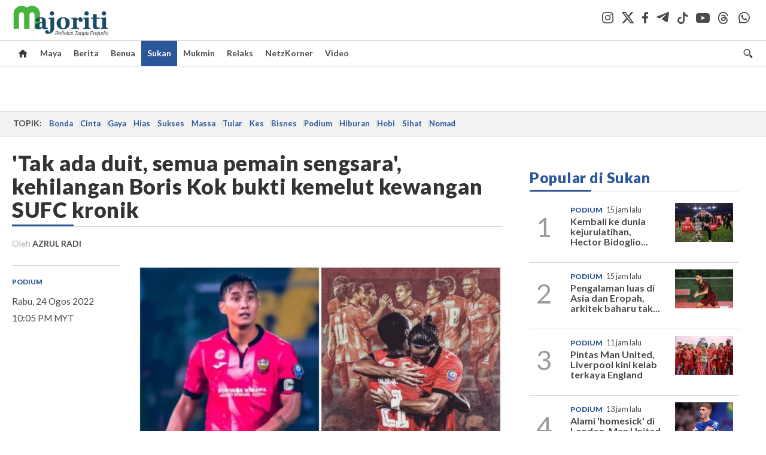

--- FILE ---
content_type: text/html; charset=UTF-8
request_url: https://majoriti.com.my/sukan/2022/08/24/039tak-ada-duit-semua-pemain-sengsara039-kehilangan-boris-kok-bukti-kemelut-kewangan-sufc-kronik
body_size: 19877
content:
<!DOCTYPE html>
<html xmlns="http://www.w3.org/1999/xhtml" lang="ms">
<head id="Head">
<meta http-equiv="Content-Type" content="text/html; charset=utf-8" />
<meta name="viewport" content="width=device-width, initial-scale=1, minimum-scale=1" />
<meta name="theme-color" content="#303030" />
<meta name="referrer" content="unsafe-url" />
<!-- head.blade.php -->
<title>'Tak ada duit, semua pemain sengsara', kehilangan Boris Kok bukti kemelut kewangan SUFC kronik - Sukan | Majoriti</title>
<link rel="icon" type="image/png" href="https://apicms.majoriti.com.my/themes/img/favicon.ico" />
<meta name="csrf-token" content="H8Xl3HHrBAqwLbdfFsTnuZ9XzzPzTq1qdm5sm1yC">
<meta name="robots" content="index,follow" />
<meta name="inLanguage" content="ms" />
<meta name="language" content="ms">
<!-- Metatags -->
        <!-- article.blade.php -->

<script type="application/ld+json">{
"@context": "http://schema.org",
"@type": "NewsArticle",
"headline": "'Tak ada duit, semua pemain sengsara', kehilangan Boris Kok bukti kemelut kewangan SUFC kronik",
"articleSection": "Sukan",
"dateCreated": "2022-08-24T14:05:00Z", 
"creator": "AZRUL RADI",
"url": "https://majoriti.com.my/sukan/2022/08/24/039tak-ada-duit-semua-pemain-sengsara039-kehilangan-boris-kok-bukti-kemelut-kewangan-sufc-kronik",
"thumbnailUrl": "https://apicms.majoriti.com.my/uploads/images/2022/08/24/1710153.jpeg",
"keywords":["\/sukan","bola sepak","boris kok","pemain pinjaman sarawak united fc","boris kok hilang","pemain sarawak hilang"]
}</script>
<!-- BASIC HTML Meta Tags -->
<meta name="url" content="https://majoriti.com.my/sukan/2022/08/24/039tak-ada-duit-semua-pemain-sengsara039-kehilangan-boris-kok-bukti-kemelut-kewangan-sufc-kronik" />
<meta name="description" content="SUFC kini berdepan dengan kemelut kewangan selepas sudah empat bulan tidak membayar gaji pemain." />
<meta name="keywords" content="Podium,bola sepak,boris kok,pemain pinjaman sarawak united fc,boris kok hilang,pemain sarawak hilang" />
<link rel="canonical" href="https://majoriti.com.my/sukan/2022/08/24/039tak-ada-duit-semua-pemain-sengsara039-kehilangan-boris-kok-bukti-kemelut-kewangan-sufc-kronik" />
<!-- OpenGraph Meta and Facebook Tags -->
<meta property="og:title" content="'Tak ada duit, semua pemain sengsara', kehilangan Boris Kok bukti kemelut kewangan SUFC kronik" />
<meta property="og:description" content="SUFC kini berdepan dengan kemelut kewangan selepas sudah empat bulan tidak membayar gaji pemain." />
<meta property="og:url" content="https://majoriti.com.my/sukan/2022/08/24/039tak-ada-duit-semua-pemain-sengsara039-kehilangan-boris-kok-bukti-kemelut-kewangan-sufc-kronik" />
<meta property="og:image" content="https://apicms.majoriti.com.my/uploads/images/2022/08/24/1710153.jpeg" name="image" />
<meta property="og:type" content="article" />
<meta property="og:locale" content="ms" />
<meta property="og:site_name" content="Majoriti.com.my" />
<meta property="fb:app_id" content="385833486295968" />
<!-- Twitter meta tags -->
<meta name="twitter:card" content="summary_large_image" />
<meta name="twitter:site" content="@majoritionline" />
<meta name="twitter:image:src" content="https://apicms.majoriti.com.my/uploads/images/2022/08/24/1710153.jpeg" />
<meta name="twitter:title" content="'Tak ada duit, semua pemain sengsara', kehilangan Boris Kok bukti kemelut kewangan SUFC kronik" />
<meta name="twitter:description" content="SUFC kini berdepan dengan kemelut kewangan selepas sudah empat bulan tidak membayar gaji pemain." />
<!-- cXense meta tags -->
<meta name="cXenseParse:pageclass" content="article" />
<meta name="cXenseParse:articleid" content="888852" />
<meta name="cXenseParse:is_print" content="false" />
<meta name="cXenseParse:is_exclusive" content="false" />
<meta name="cXenseParse:kicker_name" content="Podium" />
<meta name="cXenseParse:kicker_url" content="/tag/podium" />
<meta name="cXenseParse:smg-accesstype" content="free" />
<meta name="cXenseParse:smg-contenttype" content="Article" />
<meta name="cXenseParse:smg-keywords" content="Podium" />
<meta name="cXenseParse:smg-keywords" content="bola sepak" />
<meta name="cXenseParse:smg-keywords" content="boris kok" />
<meta name="cXenseParse:smg-keywords" content="pemain pinjaman sarawak united fc" />
<meta name="cXenseParse:smg-keywords" content="boris kok hilang" />
<meta name="cXenseParse:smg-keywords" content="pemain sarawak hilang" />
<meta name="cXenseParse:recs:publishtime" content="2022-08-24T22:05:00+0800"/>
<meta name="cXenseParse:smg-bmsa-keyword" content="SA-Baca_Sukan" />
<meta name="cXenseParse:smg-bmsa-kicker" content="Sukan" />
<meta name="cxenseRandom" content="mkpuropyaabwc32hjx8c" />
<meta property="cXenseParse:author" content="AZRUL RADI"/>
<meta name="pageType" content="article" />
<meta name="datePublished" content="2022-08-24 22:05:00" />
<meta name="dateModified" content="2022-08-25 00:00:44"/>
<meta name="thumbnailUrl" content="https://apicms.majoriti.com.my/uploads/images/2022/08/24/1710153.jpeg" />
<!-- GA360 meta tags -->
<meta name="page_type" content="Article"/>
<meta name="content_type" content="Article"/>
<meta name="content_id" content="888852" />
<meta name="content_title" content="'Tak ada duit, semua pemain sengsara', kehilangan Boris Kok bukti kemelut kewangan SUFC kronik"/>
<meta name="content_category" content="Sukan" />
<meta name="content_category_alt" content="" />
<meta name="content_author" content="AZRUL RADI" />
<meta name="content_sp" content="NA"/>
<meta name="content_byline" content="AZRUL RADI" />
<meta name="content_agency" content="NA" />
<meta name="content_language" content="Malay"/>
<meta name="content_date" content="2022-08-24" />
<meta name="content_tags" content="Podium,bola sepak,boris kok,pemain pinjaman sarawak united fc,boris kok hilang,pemain sarawak hilang" />
<meta name="content_tier" content="Free" />
<meta name="content_length" content="Short" />
<meta name="content_exclusive" content="false" />
<!-- Other meta tags-->
<meta name="article_section_name" content="Sukan" />
<meta property="article:section" content="Sukan" />
<meta property="article:published_time" content="2022-08-24T22:05:00+0800" />
<meta property="article:modified_time" content="2022-08-25T00:00:44+0800"/>
<!-- END article.blade.php -->        <!-- END Metatags -->

<!-- CMS Header scripts -->
<!-- Global Header Script -->
<!-- anti-flicker script for optimize-->
<style>.async-hide { opacity: 0 !important} </style>
<script>(function(a,s,y,n,c,h,i,d,e){s.className+=' '+y;h.start=1*new Date;
h.end=i=function(){s.className=s.className.replace(RegExp(' ?'+y),'')};
(a[n]=a[n]||[]).hide=h;setTimeout(function(){i();h.end=null},c);h.timeout=c;
})(window,document.documentElement,'async-hide','dataLayer',5000,
{'OPT-MFNWGBJ':true});</script>
<link rel="stylesheet" type="text/css" href="https://apicms.majoriti.com.my/themes/css/bootstrap.min.css" />
<link rel="stylesheet" type="text/css" href="https://fonts.googleapis.com/css?family=Lato:300,300i,400,400i,700,700i,900,900i&display=swap" />
<!--<link rel="stylesheet" type="text/css" href="https://apicms.majoriti.com.my/themes/css/majoriti-2024.min.css" />-->
<link rel="stylesheet" type="text/css" href="https://apicms.majoriti.com.my/themes/css/majoriti-2025.min.css" />
<link rel="stylesheet" type="text/css" href="https://apicms.majoriti.com.my/themes/css/majoriti-story.min.css" />
<!--<link rel="stylesheet" type="text/css" href="https://apicms.majoriti.com.my/themes/css/majoriti-main.min.css" />-->
<link rel="stylesheet" type="text/css" href="https://apicms.majoriti.com.my/themes/css/majoriti-main-2025.min.css" />
<link rel="stylesheet" type="text/css" media="only screen and (max-width:767px)" href="https://apicms.majoriti.com.my/themes/css/majoriti-responsive.min.css">
<link rel="stylesheet" type="text/css" href="https://apicms.majoriti.com.my/themes/css/font-awesome.min.css" />
<link rel="stylesheet" type="text/css" href="https://apicms.majoriti.com.my/themes/css/owl.carousel.min.css"/>
<!--<link rel="stylesheet" href="https://cdnjs.cloudflare.com/ajax/libs/font-awesome/6.1.1/css/all.min.css" integrity="sha512-KfkfwYDsLkIlwQp6LFnl8zNdLGxu9YAA1QvwINks4PhcElQSvqcyVLLD9aMhXd13uQjoXtEKNosOWaZqXgel0g==" crossorigin="anonymous" referrerpolicy="no-referrer" />-->
<link rel="stylesheet" href="https://cdnjs.cloudflare.com/ajax/libs/font-awesome/6.5.2/css/all.min.css" />
<script type="text/javascript" src="https://code.jquery.com/jquery-3.7.1.min.js"></script>
<script src="https://cdnjs.cloudflare.com/ajax/libs/URI.js/1.18.10/URI.min.js"></script>
<script src="https://cdnjs.cloudflare.com/ajax/libs/moment.js/2.30.1/moment-with-locales.min.js"></script>
<script src="https://cdnjs.cloudflare.com/ajax/libs/postscribe/2.0.8/postscribe.min.js"></script>
<script src="https://apicms.majoriti.com.my/themes/js/js.cookie.js"></script>
<script src="https://apicms.majoriti.com.my/themes/js/jquery.dotdotdot.min.js"></script>
<script>var my_jquery = jQuery;</script>
<script>jQuery = my_jquery;</script>
<script type="text/javascript">
var pageType = jQuery('meta[name=pageType]').attr("content");
var cxenseRandom = jQuery('meta[name=cxenseRandom]').attr("content");
</script>
<script src="https://apicms.majoriti.com.my/themes/js/owl.carousel.min.js"></script>
<script src="https://apicms.majoriti.com.my/themes/js/slick.min.js" ></script>
<script src="https://apicms.majoriti.com.my/themes/js/timeago-bm.min.js" ></script>
<script type="text/javascript" src="https://apicms.majoriti.com.my/themes/js/jquery.unveil.js" defer></script>
<!--<script src="//connect.facebook.net/en_US/all.js" type="text/javascript"></script>-->
<!-- Deco masthead -->
<script type="text/javascript">
jQuery(document).ready(function(){
var checkDeco = new Date();
var decoStart = new Date("December 18, 2025 00:00:00");
var decoEnd = new Date("December 31, 2025 23:59:59");
if (checkDeco.getTime() > decoStart.getTime() && checkDeco.getTime() < decoEnd.getTime()){
$("#page-header > div >div").attr("class", "container masthead");
}
});
</script>
<script type="application/javascript" src="//anymind360.com/js/7075/ats.js"></script>
<!-- desktop/mobile size checking -->
<div class="sassize"></div>
<script type="text/javascript">
function sascalcsize(){var b=window.getComputedStyle(document.querySelector(".sassize"));var a=b.getPropertyValue("--breakpoint");return a};
</script>
<style>
.sassize{--breakpoint:desktop}@media all and (max-width:991px){.sassize{--breakpoint:tablet}}@media all and (max-width:767px){.sassize{--breakpoint:mobile}}
img[src$="default.gif"] { display: none;}
img[src^="https://content.thestar.com.my/smg/settag/name=lotame/tags="] {display:none;}
.masthead{background: url('https://apicms.majoriti.com.my/themes/img/masthead/2025/christmas_majoriti.png') no-repeat -5px 0 transparent;}
</style>
<script async src="https://securepubads.g.doubleclick.net/tag/js/gpt.js"></script>
<script>var googletag = googletag || {}; googletag.cmd = googletag.cmd || [];</script>
<!-- optimize script -->
<script src="https://www.googleoptimize.com/optimize.js?id=OPT-MFNWGBJ"></script>
<!-- CDP Web Insight script -->
<script type = "text/javascript">
   var _portalId = "564891087";
   var _propId = "565009216";
   var _ATM_TRACKING_ASSOCIATE_UTM = 0;
   var _CDP_GA_ACCOUNT_TRACKING_ID = "UA-828580-1";

   var _cdp365Analytics = {
      default_event: 0,
      first_party_domain: ".majoriti.com.my",
      dims: {
         users: {
            origin_source: "Majoriti"
         }
      }
   };

(function() {
    var w = window;
    if (w.web_event) return;
    var a = window.web_event = function() {
        a.queue.push(arguments);
    }
    a.propId = _propId;
    a.track = a;
    a.queue = [];
    var e = document.createElement("script");
    e.type = "text/javascript", e.async = !0, e.src = "//st-a.cdp.asia/insight.js";
    var t = document.getElementsByTagName("script")[0];
    t.parentNode.insertBefore(e, t)
})(); </script>
<!-- End of CDP Web Insight script -->
<!-- END Global Header Script -->
<!-- END CMS Header scripts -->
<!-- Page Header scripts -->
<link rel="stylesheet" type="text/css" href="https://apicms.majoriti.com.my/themes/css/font-awesome.min.css" />
<link href="https://apicms.majoriti.com.my/themes/css/print.min.css" rel="stylesheet" type="text/css">
<script type="text/javascript" src="https://apicms.majoriti.com.my/themes/js/storymajoriti.min.js" defer></script>
<script>
let articlesectionname = $('meta[name=article_section_name]').attr("content");
articlesectionname = articlesectionname.replace(" ", "").replace("-", "").toLowerCase();
document.write('<scr');
document.write('ipt src="https://apicms.majoriti.com.my/themes/js/gpt/' + articlesectionname + 'story.js">');
document.write("</scr");
document.write("ipt>");
</script>
<!--<script>
(function(w,d,s,u,n,i,f,g,e,c){w.WDMObject=n;w[n]=w[n]||function(){(w[n].q=w[n].q||[]).push(arguments);};w[n].l=1*new Date();w[n].i=i;w[n].f=f;w[n].g=g;e=d.createElement(s);e.async=1;e.src=u;c=d.getElementsByTagName(s)[0];c.parentNode.insertBefore(e,c);})(window,document,"script","//api.dmcdn.net/pxl/cpe/client.min.js","cpe","5f64733dfc2346192550c7a5",{autonext_enable:false})
</script>-->
<style>
.ob-smartfeed-wrapper{margin-bottom:40px !important;}
.sharethis-inline-share-buttons{padding: 10px 0;}
.st-btn{padding: 0 8px !important;}
#st-1 .st-btn{display: inline-block !important;}
</style>
<script type='text/javascript' src='https://platform-api.sharethis.com/js/sharethis.js#property=653f0d822af38e001a1d9f04&amp;product=sop' async='async'></script>
<script src="https://cdn.thestar.com.my/Themes/js/lazysizes.min.js"></script>

<!-- END Page Header scripts -->

<script>
    window.Laravel = {"csrfToken":"H8Xl3HHrBAqwLbdfFsTnuZ9XzzPzTq1qdm5sm1yC"}</script> 



<!-- END head.blade.php --></head>
<body>
<div id="wrapper">
<div id="thestar-global-bar"></div>
<!-- content.blade.php -->
<input type="hidden" name="hfldUrl1" id="hfldUrl1" value="[base64]/9dg2jhTiOhY+8yggKO1vXL9D5GlXLZuiwVHqAOITDk/RplzeJwjazdPof9NZJTyDQn6QEhAetlwTFYRavDw72AA/j2k3G3FIXHzFAwkscvf11mqQqNMNG8aeIX7dxwnx5PMjngph" />
<div class="wrapper-maincontent">

<!-- header-menu.blade.php -->
<header id="page-header">
    <div class="branding">
        <div class="container relative">
            <a class="navbar-brand brand-prime" href="/" data-list-type="Header" data-content-type="Navigation" data-content-title="Majoriti.com.my" data-content-id="https://majoriti.com.my">
                <svg class="icon" width="164" height="54" role="img" aria-label="Majoriti.com.my">
                    <image xlink:href="https://apicms.majoriti.com.my/themes/img/majoriti-logo-tagline.svg" width="164" height="54"></image>
                </svg>
            </a>
            <ul class="nav social-branding right">
                <li class="social-icon"><a href="https://www.instagram.com/majoritiofficial" target="_blank" data-list-type="Header" data-content-type="Social Page" data-content-title="Instagram" data-content-id="https://www.instagram.com/majoritiofficial" rel="noopener"><i class="social-icon-dark-instagram"></i></a></li>
                <li class="social-icon"><a href="https://x.com/majoritionline" target="_blank" data-list-type="Header" data-content-type="Social Page" data-content-title="Twitter" data-content-id="https://x.com/majoritionline" rel="noopener"><i class="social-icon-dark-x"></i></a></li>
                <li class="social-icon"><a href="https://www.facebook.com/majoritiofficial" target="_blank" data-list-type="Header" data-content-type="Social Page" data-content-title="Facebook" data-content-id="https://www.facebook.com/majoritiofficial" rel="noopener"><i class="social-icon-dark-facebook"></i></a></li>
                <li class="social-icon"><a href="https://t.me/majoritiofficial" target="_blank" data-list-type="Header" data-content-type="Social Page" data-content-title="Telegram" data-content-id="https://t.me/majoritiofficial" rel="noopener"><i class="social-icon-dark-telegram"></i></a></li>
                <li class="social-icon"><a href="https://www.tiktok.com/@majoritiofficial" target="_blank" data-list-type="Header" data-content-type="Social Page" data-content-title="TikTok" data-content-id="https://www.tiktok.com/@majoritiofficial" rel="noopener"><i class="social-icon-dark-tiktok"></i></a></li>
                <li class="social-icon"><a href="https://www.youtube.com/@majoritiofficial984" target="_blank" data-list-type="Header" data-content-type="Social Page" data-content-title="Youtube" data-content-id="https://www.youtube.com/@majoritiofficial984" rel="noopener"><i class="social-icon-dark-youtube"></i></a></li>
                <li class="social-icon"><a href="https://www.threads.net/@majoritiofficial" target="_blank" data-list-type="Header" data-content-type="Social Page" data-content-title="Threads" data-content-id="https://www.threads.net/@majoritiofficial" rel="noopener"><i class="social-icon-dark-threads"></i></a></li>
                <li class="social-icon"><a href="https://www.whatsapp.com/channel/0029VagYuqSEKyZQMykYPG3f" target="_blank" data-list-type="Header" data-content-type="Social Page" data-content-title="WhatsApp" data-content-id="https://www.whatsapp.com/channel/0029VagYuqSEKyZQMykYPG3f" rel="noopener"><i class="social-icon-dark-whatsapp"></i></a></li>
                
            </ul>
        </div><!-- END div class="container masthead masthead--cny relative" -->
    </div><!-- END div class="branding" -->
    <!-- Navigation -->
    <nav id="navbar-main" class="navbar navbar-custom" data-spy="affix" data-offset-top="197">
        <div class="container">
            <!-- Brand and toggle get grouped for better mobile display -->
            <div class="navbar-header">
                <button type="button" class="navbar-toggle left" data-toggle="collapse" data-target="#tsolmobar" data-bs-toggle="collapse" data-bs-target="#tsolmobar" >
                    <span class="sr-only">Toggle navigation</span>
                    <span class="icon-bar"></span>
                    <span class="icon-bar"></span>
                    <span class="icon-bar"></span>
                    <i class="icon-x fa fa-times"></i>
                </button>
                <a class="navbar-brand brand-mobile left" href="/"  data-list-type="Header" data-content-type="Navigation" data-content-title="Majoriti.com.my" data-content-id="https://majoriti.com.my">
                    <svg class="icon" role="img" aria-label="Majoriti.com.my" height="42" width="90">
                        <image width="90" height="42" xlink:href="https://apicms.majoriti.com.my/themes/img/majoriti-logo.svg"></image>
                    </svg>
                </a>
            </div>
            <div id="tsolnavbar">
                <ul class="nav navbar-nav navbar-left">
                    <li class="dropdown"><a id="navi-home" class="active home-light" href="/" data-list-type="Header" data-content-type="Navigation" data-content-title="Home" data-content-id="https://majoriti.com.my"><i class="icon sprite-icon"></i></a></li>
                    <li class="dropdown"><a id="navi-maya" href="/maya" data-list-type="Header" data-content-type="Navigation" data-content-title="Maya" data-content-id="https://majoriti.com.my/maya">Maya</a></li>
                    <li class="dropdown"><a id="navi-berita" href="/berita" data-list-type="Header" data-content-type="Navigation" data-content-title="Berita" data-content-id="https://majoriti.com.my/berita">Berita</a></li>
                    <li class="dropdown"><a id="navi-benua" href="/benua" data-list-type="Header" data-content-type="Navigation" data-content-title="Benua" data-content-id="https://majoriti.com.my/benua">Benua</a></li>
                    <li class="dropdown"><a id="navi-sukan" href="/sukan" data-list-type="Header" data-content-type="Navigation" data-content-title="Sukan" data-content-id="https://majoriti.com.my/sukan">Sukan</a></li>
                    <li class="dropdown"><a id="navi-mukmin" href="/mukmin" data-list-type="Header" data-content-type="Navigation" data-content-title="Mukmin" data-content-id="https://majoriti.com.my/mukmin">Mukmin</a></li>
                    <li class="dropdown"><a id="navi-relaks" href="/relaks" data-list-type="Header" data-content-type="Navigation" data-content-title="Relaks" data-content-id="https://majoriti.com.my/relaks">Relaks</a></li>
                    <li class="dropdown"><a id="navi-netzkorner" href="/netzkorner" data-list-type="Header" data-content-type="Navigation" data-content-title="NetzKorner" data-content-id="https://majoriti.com.my/netzkorner">NetzKorner</a></li>
                    <li class="dropdown"><a id="navi-video" href="/video" data-list-type="Header" data-content-type="Navigation" data-content-title="Video" data-content-id="https://majoriti.com.my/video">Video</a></li>
                </ul>
            </div>
            <ul class="nav navbar-nav navbar-right">
                <li>
                    <label for="queryly_toggle" class="buttonsearch">
                        <a class="search" data-list-type="Header" data-content-type="Navigation" data-content-title="Search" data-content-id="https://majoriti.com.my/carian"><i class="icon sprite-icon"></i></a> 
                    </label>
                </li>
                
            </ul>
            <div class="collapse" id="searchInput" style="clear: both; height: 0px;" aria-expanded="false">
                <div class="container searchbardiv">
                    <div class="input-group">
                        <input type="text" id="qTextBox2" class="form-control" placeholder="Apa yang dicari?" onkeypress="searchKeyPress(event, 'btnSearch2' ); " autocomplete="off">
                        <div class="input-group-btn">
                            <input class="btn btn-default" style="font-weight:bold;" type="button" id="btnSearch2" value="Cari" onclick="jQuery('#qTextBox2').addClass('loadinggif'); post('/carian/',{q: document.getElementById('qTextBox2').value, qsort: 'newest', qrec: '10'}, 'get');">
                            <a href="/carian?adv=1" class="btn btn-default adv-search-button" style="font-weight:900;" data-list-type="Header" data-content-type="Navigation" data-content-title="Advance Search" data-content-id="https://majoriti.com.my/carian?adv=1" onmousedown="searchAdvanceClick(this,'qTextBox2')"><i class="icon plus sprite-icon"></i></a>
                        </div>
                    </div>
                </div>
            </div>
        </div>
        <!-- NAVIGATION FOR RESPONSIVE VIEW -->
        <div id="tsolmobar" class="navi-primary-mobile removeRubberEffect navbar-collapse collapse" aria-expanded="true" style="position: fixed;">
            <ul class="mobile-panel">
                <li>
                    <div class="navigation-title">
                        <div class="container searchbardiv">
                            <div class="input-group">
                                <input type="text" id="qTextBox1" class="form-control" placeholder="Apa yang dicari?" onkeypress="searchKeyPress(event, 'btnSearch' ); " autocomplete="off">
                                <div class="input-group-btn">
                                    <input class="btn btn-default" style="font-weight:bold;" type="button" id="btnSearch" value="Cari" onclick="jQuery('#qTextBox1').addClass('loadinggif'); post('/carian/',{q: document.getElementById('qTextBox1').value, qsort: 'newest', qrec: '10'}, 'get');">
                                    <a href="/carian?adv=1" class="btn btn-default adv-search-button" style="font-weight:900;" data-list-type="Header" data-content-type="Navigation" data-content-title="Advance Search" data-content-id="https://majoriti.com.my/carian?adv=1" onmousedown="searchAdvanceClick(this,'qTextBox1')"><i class="icon plus sprite-icon"></i></a>
                                </div>
                            </div>
                        </div>
                    </div>
                </li>
                <li><a href="/" class="navigation-title" data-list-type="Header" data-content-type="Navigation" data-content-title="Home" data-content-id="https://majoriti.com.my">Utama</a></li>
                <li><a href="/maya" class="navigation-title" data-list-type="Header" data-content-type="Navigation" data-content-title="Maya" data-content-id="https://majoriti.com.my/maya">Maya</a></li>
                <li><a href="/berita" class="navigation-title" data-list-type="Header" data-content-type="Navigation" data-content-title="Berita" data-content-id="https://majoriti.com.my/berita">Berita</a></li>
                <li><a href="/benua" class="navigation-title" data-list-type="Header" data-content-type="Navigation" data-content-title="Benua" data-content-id="https://majoriti.com.my/benua">Benua</a></li>
                <li><a href="/sukan" class="navigation-title" data-list-type="Header" data-content-type="Navigation" data-content-title="Sukan" data-content-id="https://majoriti.com.my/sukan">Sukan</a></li>
                <li><a href="/mukmin" class="navigation-title" data-list-type="Header" data-content-type="Navigation" data-content-title="Mukmin" data-content-id="https://majoriti.com.my/mukmin">Mukmin</a></li>
                <li><a href="/relaks" class="navigation-title" data-list-type="Header" data-content-type="Navigation" data-content-title="Relaks" data-content-id="https://majoriti.com.my/relaks">Relaks</a></li>
                <li><a href="/netzkorner" class="navigation-title" data-list-type="Header" data-content-type="Navigation" data-content-title="NetzKorner" data-content-id="https://majoriti.com.my/netzkorner">NetzKorner</a></li>
                <li><a href="/video" class="navigation-title" data-list-type="Header" data-content-type="Navigation" data-content-title="Video" data-content-id="https://majoriti.com.my/video">Video</a></li>
                <li>
                    <div class="mobile-nav-box">
                        <p class="mobile-nav-label">Jom ikuti kami di</p>
                        <a href="https://www.instagram.com/majoritiofficial" class="mobile-nav-social-icons" target="_blank" data-list-type="Header" data-content-type="Social Page" data-content-title="Instagram" data-content-id="https://www.instagram.com/majoritiofficial" rel="noopener"><img src="https://apicms.majoriti.com.my/themes/img/social-icon-dark-instagram.svg" alt="Instagram" class="mobile-nav-social-icon-instagram" /></a>
                        <a href="https://x.com/majoritionline" class="mobile-nav-social-icons" target="_blank" data-list-type="Header" data-content-type="Social Page" data-content-title="twitter" data-content-id="https://x.com/majoritionline" rel="noopener"><img src="https://apicms.majoriti.com.my/themes/img/social-icon-dark-x.svg" alt="Twitter" class="mobile-nav-social-icon-x" /></a>
                        <a href="https://www.facebook.com/majoritiofficial" class="mobile-nav-social-icons" target="_blank" data-list-type="Header" data-content-type="Social Page" data-content-title="Facebook" data-content-id="https://www.facebook.com/majoritiofficial" rel="noopener"><img src="https://apicms.majoriti.com.my/themes/img/social-icon-dark-facebook.svg" alt="Facebook" class="mobile-nav-social-icon-facebook" /></a>
                        <a href="https://t.me/majoritiofficial" class="mobile-nav-social-icons" target="_blank" data-list-type="Header" data-content-type="Social Page" data-content-title="Telegram" data-content-id="https://t.me/majoritiofficial" rel="noopener"><img src="https://apicms.majoriti.com.my/themes/img/social-icon-dark-telegram.svg" alt="Telegram" class="mobile-nav-social-icon-telegram" /></a>
                        <a href="https://www.tiktok.com/@majoritiofficial" class="mobile-nav-social-icons" target="_blank" data-list-type="Header" data-content-type="Social Page" data-content-title="TikTok" data-content-id="https://www.tiktok.com/@majoritiofficial" rel="noopener"><img src="https://apicms.majoriti.com.my/themes/img/social-icon-dark-tiktok.svg" alt="TikTok" class="mobile-nav-social-icon-tiktok" /></a>
                        <a href="https://www.youtube.com/@majoritiofficial984" class="mobile-nav-social-icons" target="_blank" data-list-type="Header" data-content-type="Social Page" data-content-title="Youtube" data-content-id="https://www.youtube.com/@majoritiofficial984" rel="noopener"><img src="https://apicms.majoriti.com.my/themes/img/social-icon-dark-youtube.svg" alt="Youtube" class="mobile-nav-social-icon-youtube" /></a>
                        <a href="https://www.threads.net/@majoritiofficial" class="mobile-nav-social-icons" target="_blank" data-list-type="Header" data-content-type="Social Page" data-content-title="Threads" data-content-id="https://www.threads.net/@majoritiofficial" rel="noopener"><img src="https://apicms.majoriti.com.my/themes/img/social-icon-dark-threads.svg" alt="Threads" class="mobile-nav-social-icon-threads" /></a>
                        <a href="https://www.whatsapp.com/channel/0029VagYuqSEKyZQMykYPG3f" class="mobile-nav-social-icons" target="_blank" data-list-type="Header" data-content-type="Social Page" data-content-title="WhatsApp" data-content-id="https://www.whatsapp.com/channel/0029VagYuqSEKyZQMykYPG3f" rel="noopener"><img src="https://apicms.majoriti.com.my/themes/img/social-icon-dark-whatsapp.svg" alt="instagram" class="mobile-nav-social-icon-whatsapp" /></a>
                    </div>
                </li>
            </ul>
        </div><!-- END NAVIGATION FOR RESPONSIVE VIEW -->
    </nav>
</header>
<!-- END header id="page-header" -->
<script>
window.addEventListener("scroll", function() {
   var navbarMain = document.querySelector("#navbar-main");
   var scrollPosition = window.scrollY;

    if (scrollPosition > 80) {
        navbarMain.classList.add("affix");
        if (window.innerWidth > 1328) { $('#navbar-main').css("padding-top", "35px"); }
        $('#navbar-main').css("position", "fixed");
    } else {
        navbarMain.classList.remove("affix");
        $('#navbar-main').attr( "style", "" );
    }
});
</script>
<!-- END header-menu.blade.php -->

<main class="content-wrapper">

<div class="container-fluid ">
<div class="row">
<div class="col-md-12 noPadding col-xs-12 focus">
<!-- Widget ID: 4281 -->
<section class="Inline Ads-slot" style="padding-top:5px;padding-bottom:5px;"><div class="ads"><div class="megaleaderboard"><script>
if (sascalcsize() == "mobile") {
document.write("<div id='div-gpt-ad-Mobile_Majoriti_Sukan_SP_ATF_MobileMegalead'>");
document.write("<scr");
document.write("ipt>");
document.write("googletag.cmd.push(function() { googletag.display('div-gpt-ad-Mobile_Majoriti_Sukan_SP_ATF_MobileMegalead'); });");
document.write("</scr");
document.write("ipt>");
document.write("</div>");
} else {
document.write("<div id='div-gpt-ad-Desktop_Majoriti_Sukan_SP_ATF_Megalead'>");
document.write("<scr");
document.write("ipt>");
document.write("googletag.cmd.push(function() { googletag.display('div-gpt-ad-Desktop_Majoriti_Sukan_SP_ATF_Megalead'); });");
document.write("</scr");
document.write("ipt>");
document.write("</div>");
}
</script></div></div></section>

</div>
</div>
</div>
<div class="container-fluid ">
<div class="row">
<div class="col-md-12 noPadding col-xs-12 focus">
<!-- topic-bar.blade.php -->
<section class="topics__section"><div class="container-topic-bar"><div class="topics"><div class="topics__content"><div class="topics__scroll"><span class="topics__title topics__item">Topik:</span><div class="topics__links">
<a class="topics__link" 
   href="https://majoriti.com.my/tag/bonda" 
   target="_self" 
   data-list-type="Header" 
   data-content-type="Navigation" 
   data-content-title="Bonda" 
   data-content-id="https://majoriti.com.my/tag/bonda">Bonda</a>
<a class="topics__link" 
   href="https://majoriti.com.my/tag/cinta" 
   target="_self" 
   data-list-type="Header" 
   data-content-type="Navigation" 
   data-content-title="Cinta" 
   data-content-id="https://majoriti.com.my/tag/cinta">Cinta</a>
<a class="topics__link" 
   href="https://majoriti.com.my/tag/gaya" 
   target="_self" 
   data-list-type="Header" 
   data-content-type="Navigation" 
   data-content-title="Gaya" 
   data-content-id="https://majoriti.com.my/tag/gaya">Gaya</a>
<a class="topics__link" 
   href="https://majoriti.com.my/tag/hias" 
   target="_self" 
   data-list-type="Header" 
   data-content-type="Navigation" 
   data-content-title="Hias" 
   data-content-id="https://majoriti.com.my/tag/hias">Hias</a>
<a class="topics__link" 
   href="https://majoriti.com.my/tag/sukses" 
   target="_self" 
   data-list-type="Header" 
   data-content-type="Navigation" 
   data-content-title="Sukses" 
   data-content-id="https://majoriti.com.my/tag/sukses">Sukses</a>
<a class="topics__link" 
   href="https://majoriti.com.my/tag/massa" 
   target="_self" 
   data-list-type="Header" 
   data-content-type="Navigation" 
   data-content-title="Massa" 
   data-content-id="https://majoriti.com.my/tag/massa">Massa</a>
<a class="topics__link" 
   href="https://majoriti.com.my/tag/tular" 
   target="_self" 
   data-list-type="Header" 
   data-content-type="Navigation" 
   data-content-title="Tular" 
   data-content-id="https://majoriti.com.my/tag/tular">Tular</a>
<a class="topics__link" 
   href="https://majoriti.com.my/tag/kes" 
   target="_self" 
   data-list-type="Header" 
   data-content-type="Navigation" 
   data-content-title="Kes" 
   data-content-id="https://majoriti.com.my/tag/kes">Kes</a>
<a class="topics__link" 
   href="https://majoriti.com.my/tag/bisnes" 
   target="_self" 
   data-list-type="Header" 
   data-content-type="Navigation" 
   data-content-title="Bisnes" 
   data-content-id="https://majoriti.com.my/tag/bisnes">Bisnes</a>
<a class="topics__link" 
   href="https://majoriti.com.my/tag/podium" 
   target="_self" 
   data-list-type="Header" 
   data-content-type="Navigation" 
   data-content-title="Podium" 
   data-content-id="https://majoriti.com.my/tag/podium">Podium</a>
<a class="topics__link" 
   href="https://majoriti.com.my/tag/hiburan" 
   target="_self" 
   data-list-type="Header" 
   data-content-type="Navigation" 
   data-content-title="Hiburan" 
   data-content-id="https://majoriti.com.my/tag/hiburan">Hiburan</a>
<a class="topics__link" 
   href="https://majoriti.com.my/tag/hobi" 
   target="_self" 
   data-list-type="Header" 
   data-content-type="Navigation" 
   data-content-title="Hobi" 
   data-content-id="https://majoriti.com.my/tag/hobi">Hobi</a>
<a class="topics__link" 
   href="https://majoriti.com.my/tag/sihat" 
   target="_self" 
   data-list-type="Header" 
   data-content-type="Navigation" 
   data-content-title="Sihat" 
   data-content-id="https://majoriti.com.my/tag/sihat">Sihat</a>
<a class="topics__link" 
   href="https://majoriti.com.my/tag/nomad" 
   target="_self" 
   data-list-type="Header" 
   data-content-type="Navigation" 
   data-content-title="Nomad" 
   data-content-id="https://majoriti.com.my/tag/nomad">Nomad</a>
</div></div>
<div class="topics__arrow topics__arrow-l" style="display: none;"><svg xmlns="http://www.w3.org/2000/svg" width="17" height="17" viewBox="0 0 25 25" fill="none" stroke="currentColor" stroke-width="1.8" stroke-linecap="round" linejoin="round"><polyline points="15 18 9 12 15 6"></polyline></svg></div>
<div class="topics__arrow topics__arrow-r" style="display: none;"><svg xmlns="http://www.w3.org/2000/svg" width="17" height="17" viewBox="0 0 25 25" fill="none" stroke="currentColor" stroke-width="1.8" stroke-linecap="round" stroke-linejoin="round"><polyline points="9 18 15 12 9 6"></polyline></svg>
</div></div></div></div></section>
<script>
    window.addEventListener("DOMContentLoaded", () => {
        const t = document.querySelector(".topics"),
            s = document.querySelector(".topics__scroll"),
            l = document.querySelector(".topics__links"),
            a = document.querySelector(".topics__arrow-l"),
            r = document.querySelector(".topics__arrow-r"),
            i = document.querySelector(".topics__item"),
            n = () => {
                const e = Math.ceil(s.scrollLeft),
                    c = s.scrollWidth - s.clientWidth;
                (a.style.display = e <= i.offsetLeft ? "none" : "block"), (r.style.display = e < c ? "block" : "none");
            },
            o = () => {
                l.offsetWidth > s.offsetWidth ? t.classList.add("topics--scrolling") : t.classList.remove("topics--scrolling");
            };
        r.addEventListener("click", () => {
            (s.scrollLeft += 200), setTimeout(n, 50);
        }),
            a.addEventListener("click", () => {
                const e = Math.min(200, s.scrollLeft - i.offsetLeft);
                (s.scrollLeft -= e), setTimeout(n, 50);
            }),
            s.addEventListener("scroll", n),
            window.addEventListener("resize", () => {
                o(), n();
            }),
            s.addEventListener("touchstart", n),
            o(),
            n();
    });
</script>

</div>
</div>
</div>
<div class="container ">
<div class="row">
<div class="col-md-8 col-xs-12 focus">
<!-- article-details.blade.php -->
<link rel="stylesheet" type="text/css" href="https://apicms.majoriti.com.my/themes/css/fliq-video-embed.min.css" />
<script async src="https://www.instagram.com/embed.js"></script>
<script async src="https://platform.twitter.com/widgets.js" charset="utf-8"></script>
<script src="https://geo.dailymotion.com/libs/player/xjcqv.js"></script>
<div class="articleDetails focus-wrapper " href="https://majoriti.com.my/sukan/2022/08/24/039tak-ada-duit-semua-pemain-sengsara039-kehilangan-boris-kok-bukti-kemelut-kewangan-sufc-kronik" data-widget-id="15" data-articleId="14674" data-articleTitle="&#039;Tak ada duit, semua pemain sengsara&#039;, kehilangan Boris Kok bukti kemelut kewangan SUFC kronik">
    <div id="pb" data-cms_article_id="14674" data-np_article_id="888852"></div>
        <div class="headline story-pg">
        <h1>'Tak ada duit, semua pemain sengsara', kehilangan Boris Kok bukti kemelut kewangan SUFC kronik</h1><hr>
    </div>
    <div class="info">
        <div class="info__interact">
            <div class="info__button">
                <div class="service-panel">
                    <div class="lazyload sharethis-inline-share-buttons" data-url="https://majoriti.com.my/sukan/2022/08/24/039tak-ada-duit-semua-pemain-sengsara039-kehilangan-boris-kok-bukti-kemelut-kewangan-sufc-kronik" data-title="&#039;Tak ada duit, semua pemain sengsara&#039;, kehilangan Boris Kok bukti kemelut kewangan SUFC kronik"></div>
                </div>
            </div>
        </div>
        <div class="info__credit credit ">
                            <div class="credit__authors">Oleh <a href="/pengarang?q=AZRUL+RADI"  data-list-type="Article"  data-content-type="Navigation"  data-content-title="AZRUL RADI"  data-content-id="https://majoriti.com.my/pengarang?q=azrul radi" >AZRUL RADI</a></div>
                                </div>
    </div>

    <div class="row content-holder story-wrapper">
        <ul class="col-xs-12 col-sm-12 col-md-3 side-note" id="sideNote">
            <li>
                                    <a href="/tag/podium" class="kicker" data-list-type="Article" data-content-type="Navigation" data-content-title="/tag/podium" data-content-id="https://majoriti.com.my/tag/podium">Podium</a>
                            </li>
            <li>
                <p class="date">Rabu, 24 Ogos 2022</p>
                                    <time class="timestamp">10:05 PM MYT</time>
                            </li>
        </ul>

        <article class="col-xs-12 col-sm-12 col-md-9 story-content" id="story-Article">

                                                                    <div class="inline-img">
                        <img src="https://apicms.majoriti.com.my/uploads/images/2022/08/24/1710153.jpeg" alt="" width="830" height="553" />
                                                <div class="caption">Boris Kok mendedahkan yang SUFC mahunya terus berada di Perancis sehingga semua masalah selesai.</div>
                                            </div>
                                                            <div id="story-body" class="story bot-15 relative"><p><strong>KEMELUT</strong> gaji yang melanda Sarawak United FC (SUFC) akhirnya terungkai apabila Persatuan Pemain Bolasepak Profesional Malaysia (PFAM) mengesahkan menerima laporan isu tunggakan gaji yang berlarutan hampir empat bulan membabitkan beberapa pemain kelab itu.</p><p>Malahan, pemain tengah Ngap Sayot, Boris Kok juga akhirnya membuka mulut mengenai isu tersebut selepas kehilangannya menjadi tanda tanya sejak awal bulan lalu.</p><p>Menurut Boris, keadaan sememangnya susah buat semua pemain walaupun mereka bersikap profesional dalam setiap perlawanan dengan memberikan yang terbaik.</p><p style="text-align: center;"><img alt="WhatsApp Image 2022-08-24 at 9.17.37 PM" src="https://apicms.majoriti.com.my/uploads/images/2022/08/24/1710154.jpeg" style="width: 640px; height: 448px;" /></p><p style="text-align: center;"><em><strong>Boris Kok kali terakhir dilihat beraksi untuk SUFC ketika menentang Melaka United pada Jun lalu.</strong></em></p><p>"Tiada duit untuk bayar rumah, bayar makanan, bayar duit kereta dan menyediakan kelengkapan keluarga.</p><p>"Semua pemain sengsara tetapi kami tidak beritahu kepada media kerana sayangkan Sarawak United dan penyokongnya.</p><p>"Kami sudah bersabar kerana kelab berjanji untuk membayar (gaji) sejak tiga bulan lalu setiap kali perlawanan selesai. Tetapi akhirnya tak kunjung tiba dan situasi bertambah buruk," katanya.</p><p>Mengulas mengenai dirinya pula, Boris berkata, situasinya berbeza kerana kelab memberinya masa selama dua minggu pada Julai untuk ke Perancis kerana kelahiran anaknya.</p><p style="text-align: center;"><img alt="301208394_624803559002563_1362429917194154603_n" src="https://apicms.majoriti.com.my/uploads/images/2022/08/24/1710152.jpg" style="width: 640px; height: 800px;" /></p><p style="text-align: center;"><em><strong>Poster yang dimuat naik Boris Kok selepas isu gaji pemain SUFC tidak dibayar didedahkan.</strong></em></p><p>Jelasnya, semasa di Perancis, selepas tiga bulan tidak dibayar gaji, dia boleh membatalkan kontrak dengan undang-undang FIFA dan pulang semula ke Kemboja kerana dia dipinjamkan.</p><p>"Pengurusan kelab berbincang dan saya buat keputusan untuk memberi peluang kerana hormat kepada penyokong SUFC.</p><p>"Sejak perlawanan dengan Kedah, mereka berjanji untuk membayar tiket penerbangan pulang bagi menyertai perlawanan dengan JDT, Penang FC, Terengganu FC dan PJ City.</p><p>"Malangnya, mereka tidak berbuat apa-apa dan memberitahu yang saya boleh terus berada di Perancis sehingga masalah saya boleh diselesaikan," katanya.</p><p>Tambah Boris, buat masa sekarang, Presiden kelab berjanji akan menyelesaikan masalah ini dalam masa dua minggu dan dia berharap perkara itu dapat dikotakan demi masa depan pasukan. — <em><strong>Majoriti</strong></em></p><p><em><strong>Boleh follow media sosial Majoriti di <a href="https://twitter.com/majoritionline" target="_blank">Twitter</a>, <a href="https://www.facebook.com/MajoritiOfficial" target="_blank">Facebook</a>,<a href="https://www.instagram.com/majoritiofficial" target="_blank"> Instagram</a> dan <a href="https://t.me/majoritiofficial" target="_blank">Telegram</a></strong></em></p></div>

            
            
            <!-- Related stories -->
                        <div class="row">
                <div class="col-xs-12">
                    <div id="related-stories-links" class="story">
                        <p><strong>Artikel Berkaitan:</strong></p><p><a href="https://majoriti.com.my/mukmin/2022/08/25/anak-muda-berhibur-sampai-lupa-solat-elok-ganti-konsert-dengan-majlis-ilmu---mufti">Anak muda berhibur sampai lupa solat, elok ganti konsert dengan majlis ilmu — Mufti</a><p><a href="https://majoriti.com.my/sukan/2022/08/25/nasib-di-trw-masih-samar-zubir-dedah-belum-berhajat-gantung-but">Nasib di TRW masih samar, Zubir dedah belum berhajat gantung but</a><p><a href="https://majoriti.com.my/berita/2022/08/24/kecoh-grup-whatsapp-039mangsa-aida-kutu039-wanita-perlis-hilang-selepas-songlap-rm20000">Kecoh grup WhatsApp 'Mangsa Aida Kutu', wanita Perlis hilang selepas songlap RM20,000</a><p><a href="https://majoriti.com.my/relaks/2022/08/24/jb-catat-pengunjung-jelajah-90-suria-paling-ramai-lebih-18-artis-bakal-meriahkan-venue-terakhir-putrajaya">JB catat pengunjung Jelajah 90 Suria paling ramai, lebih 18 artis bakal meriahkan venue terakhir Putrajaya</a><p><a href="https://majoriti.com.my/berita/2022/08/25/grab-malaysia-raikan-kecekalan-rakan-pekerja-gig-sempena-sambutan-hari-kebangsaan--hari-malaysia">GRAB MALAYSIA RAIKAN KECEKALAN RAKAN PEKERJA GIG SEMPENA SAMBUTAN HARI KEBANGSAAN & HARI MALAYSIA</a><p><a href="https://majoriti.com.my/berita/2022/08/24/shahidan-kassim-mahu-semak-sebelum-terima-jawatan-di-kl-city-fc">Shahidan Kassim mahu semak dulu sebelum terima jawatan di KL City FC</a><p><a href="https://majoriti.com.my/berita/2022/08/24/najib-ke-mahkamah-tinggi-libatkan-kes-1mdb-esok">Kes 1MDB: Najib ke Mahkamah Tinggi esok</a><p><a href="https://majoriti.com.my/berita/2022/08/24/isu-warga-asing-tangkap-ikan-secara-haram-makin-menjadi-jadi-di-sungai-melaka">Isu warga asing tangkap ikan secara haram makin menjadi-jadi di Sungai Melaka</a>
                    </div>
                </div>
            </div>
                        <!-- /Related stories -->

            <!-- Tagging Keywords-->
                            <div class="row">
                    <div class="col-xs-12 tags">
                        
                        <p class="tags">
                            <label>Tags / Keywords :</label>
                            <a href='/carian?query="bola-sepak"' data-list-type="Article" data-content-type="Navigation" data-content-title="bola sepak">bola sepak</a>, <a href='/carian?query="boris-kok"' data-list-type="Article" data-content-type="Navigation" data-content-title=" boris kok">boris kok</a>, <a href='/carian?query="pemain-pinjaman-sarawak-united-fc"' data-list-type="Article" data-content-type="Navigation" data-content-title=" pemain pinjaman sarawak united fc">pemain pinjaman sarawak united fc</a>, <a href='/carian?query="boris-kok-hilang"' data-list-type="Article" data-content-type="Navigation" data-content-title=" boris kok hilang">boris kok hilang</a>, <a href='/carian?query="pemain-sarawak-hilang"' data-list-type="Article" data-content-type="Navigation" data-content-title=" pemain sarawak hilang">pemain sarawak hilang</a>
                        </p>
                        
                    </div>
                </div>
                        <!-- /Tagging Keywords-->

            <!-- Topics-->
                            <div class="row follow__columnist bot-20">
                   <div class="col-sm-12">
                        <p class="tags">
                          <label for="">Topik:</label>
                        </p>
                        <div class="buttons">
                            <a href="/tag/podium" class="btn--follow" data-list-type="Article" data-content-type="Navigation" data-content-title="Podium" data-content-id="https://majoriti.com.my/tag/podium">Podium</a>
                        </div>
                    </div>
                </div>
                        <!-- /Tagging Keywords-->

            <!--Star Rating-->
            <div id="star_rating_div" style="display:none">
                <div class="row bot-20">
                    <div class="col-sm-12">
                        <div class="reactions">
                            <input type="hidden" id="starCount" value="">
                            <h4>Sejauh manakah artikel ini memberi manfaat?</h4>

                            <div class="ratestar2">
                                                                    <span data-star="5" class="star-btn fa fa-star" data-id=""></span>
                                                                    <span data-star="4" class="star-btn fa fa-star" data-id=""></span>
                                                                    <span data-star="3" class="star-btn fa fa-star" data-id=""></span>
                                                                    <span data-star="2" class="star-btn fa fa-star" data-id=""></span>
                                                                    <span data-star="1" class="star-btn fa fa-star" data-id=""></span>
                                                            </div> 

                            <p class="reactions__desc">
                                <span id="reaction_perc"></span> 
                                <span id="reaction_text"> pembaca mendapati artikel ini bermanfaat</span>
                            </p> 

                        </div>
                    </div>
                </div>
            </div>
            <!-- /Star Rating -->

            <!-- Article Feedback -->
            <script src="https://challenges.cloudflare.com/turnstile/v0/api.js?render=explicit"></script>
            <div id="turnstile-container"></div>

            <div class="widget--article-report">
                <div class="panel-group" id="accordion">
                    <div class="panel panel-default">
                        <div class="panel-heading">
                            <h4 class="panel-title">
                                <a class="collapsed accordion-toggle" data-toggle="collapse" data-bs-toggle="collapse" data-parent="#accordion" href="#reportArticle">Terdapat kesilapan dalam artikel ini?</a>
                            </h4>
                            <p>Laporkan kepada kami</p>
                        </div>
                        <div id="reportArticle" class="panel-collapse collapse">
                            <div class="panel-body">
                                <div class="form--report" id="feedback-form">
                                    <div class="form-group">
                                        <label for="feedback-issue">Apakah isunya?</label>
                                        <div class="radio">
                                            <label><input type="radio" name="feedback-issue" value="1" data-val="Kesilapan ejaan dan tatabahasa">Kesilapan ejaan dan tatabahasa</label>
                                        </div>
                                        <div class="radio">
                                            <label><input type="radio" name="feedback-issue" value="2" data-val="Kesalahan fakta">Kesalahan fakta</label>
                                        </div>
                                        <div class="radio">
                                            <label><input type="radio" name="feedback-issue" value="3" data-val="Artikel tidak relevan">Artikel tidak relevan</label>
                                        </div>
                                        <span id="errIssue" class="col-xs-12 alert-danger" style="display: none;">Bidang ini adalah wajib</span>
                                    </div>
                                    <div class="form-group">
                                        <textarea class="form-control" rows="5" id="feedback-comment" placeholder="Sila kemukakan perincian mengenai laporan dibuat (pilihan)"></textarea>
                                    </div>
                                    <div class="form-group" id="feedback-email-div" style="display:none">
                                        <label for="feedback-email">E-mel <span>(pilihan)</span></label>
                                        <input id="feedback-email" class="form-control txt" type="email" placeholder="Contoh: anda@email.com" maxlength="150" value="">
                                        <span id="errEmailFormat" class="col-xs-12 alert-danger" style="display:none;margin-bottom: 15px;">Sila masukkan e-mel yang sah.</span>
                                    </div>
                                    <button class="btn btn--wide btn--confirm" id="report-article-submit-btn" name="btnSubmit" value="Submit" onclick="feedback_get()">Lapor isu</button>
                                    <button class="btn btn--wide btn--disabled"  onclick="feedback_reset()">Batal</button>
                                    <span id="spanLoading" style="padding-left:8px;display:none;"><img src="https://apicms.majoriti.com.my/themes/img/loading.gif" alt="loading" style="width:24px;height:24px;"></span>
                                    <br><br>
                                    <div id="alert-error" class="alert-danger"  style="display:none;"> </div>
                                </div>
                                <div class="form--thanks" style="display:none" id="feedback-thanks">
                                    <p>Terima kasih atas laporan anda!</p>
                                </div>
                            </div>
                        </div>
                    </div>
                </div>
            </div>
        </article><!-- end story-content -->
    </div>
</div>
<script type="text/javascript" src="https://apicms.majoriti.com.my/themes/js/slick.js"></script>
<script src="https://apicms.majoriti.com.my/themes/js/fliq-video-embed.min.js"></script>
<script type="text/javascript">
$(window).scroll(function () {

    //if the star global bar appears, need to allocate more space for it
    var sideNoteTop = 45;
    if ($("#thestar-global-bar").is(":visible")){
        sideNoteTop = 78;
    }

    var height = $('.headline').offset().top + sideNoteTop;

    if($(window).scrollTop() > height) {
        $('#sideNote').css('position','fixed');
        $('#sideNote').css('top', sideNoteTop + 'px');
        $('#sideNote').css('bottom','20px');
    }
    else {
        $('#sideNote').css('position','');
        $('#sideNote').css('top','0');
        $('#sideNote').css('bottom','20px');
    }
    
    //if related sidebar appears, need to allocate more space for it
    var scrollDownLimit = 130;
    if ($("#related-stories-side-div").is(":visible")){
        scrollDownLimit = 650;
    }
    
    var widgetOffset = 0;
    if ($(".widget--article-report").length)
        widgetOffset = $(".widget--article-report").offset().top;
    else
        widgetOffset = 0; 
    
    if ($('#sideNote').offset().top + scrollDownLimit > widgetOffset) {
        $('#sideNote').css('top',-($("#sideNote").offset().top + scrollDownLimit - widgetOffset) + sideNoteTop);
        $('#sideNote').css('bottom','20px');
    }
});

var email = '';
var headline = '&#039;Tak ada duit, semua pemain sengsara&#039;, kehilangan Boris Kok bukti kemelut kewangan SUFC kronik';
var url = 'https://majoriti.com.my/sukan/2022/08/24/039tak-ada-duit-semua-pemain-sengsara039-kehilangan-boris-kok-bukti-kemelut-kewangan-sufc-kronik';
var story_id = $("meta[name=content_id]").attr("content");
var feedback_key = "feedback";

$(document).ready(function(){
    //Article Feedback
    feedback_toggleEmail();
    expireFeedback(feedback_key);

    var existingItems = JSON.parse(localStorage.getItem(feedback_key)) || [];
    var itemExist = false;
    existingItems.forEach(function(e, index){
        if( story_id == e.id ){
            itemExist = true;
        }
    });

    if(itemExist){
        $("#feedback-form").hide(); 
        $("#feedback-thanks").show();
    }
    //End Article Feedback

    topImages();
    $('.slider').slick({
        slidesToShow: 1,
        slidesToScroll: 1,
        arrows: true,
        fade: false,
        asNavFor: '.slider-nav-thumbnails'
    });

    $('.slider-nav-thumbnails').slick({
        slidesToShow: 6,
        slidesToScroll: 1,
        asNavFor: '.slider',
        dots: true,
        focusOnSelect: true,
        arrows: false,
        responsive: [{
            breakpoint: 767,
            settings: "unslick"
        }, {
            breakpoint: 767,
            settings: {
                slidesToShow: 4,
                slidesToScroll: 4,
                dots: true
            }
        }, {
            breakpoint: 480,
            settings: {
                slidesToShow: 4,
                slidesToScroll: 4,
                dots: true
            }
        }
        ]
    });
    //remove active class from all thumbnail slides
    $('.slider-nav-thumbnails .slick-slide').removeClass('slick-active');

    //set active class to first thumbnail slides
    $('.slider-nav-thumbnails .slick-slide').eq(0).addClass('slick-active');

    // On before slide change match active thumbnail to current slide
    $('.slider').on('beforeChange', function (event, slick, currentSlide, nextSlide) {
        var mySlideNumber = nextSlide;

        $('.slider-nav-thumbnails .slick-slide').removeClass('slick-active');
        $('.slider-nav-thumbnails .slick-slide').eq(mySlideNumber).addClass('slick-active');
    });

    $('.slider').on('afterChange', function (event, slick, currentSlide) {

        $('.content').hide();
        $('.content[data-id=' + (currentSlide) + ']').show();
    });


    var type = '';
    var section_name = 'Sukan';
    var sub_section_name = '';
    var np_article_id = '888852';
    var star_rating_hide = '1';
    var cookie_array = localStorage.getItem('star_rating_box');
   
    $.ajax({
        url: '/getArticleRatingConfigs',
        type: "POST",
        async:false,
        data: {_token: "H8Xl3HHrBAqwLbdfFsTnuZ9XzzPzTq1qdm5sm1yC",type:type, section_name:section_name,sub_section_name:sub_section_name,np_article_id:np_article_id,cookie_array:cookie_array,star_rating_hide:star_rating_hide},
        success: function (data) {
            var local_date = window.localStorage.getItem("star_rating_box");

            //housekeeping local storage for 7 days old  
            if (data['star_rating']['old_ids']!=undefined){
                var cookieArray = jQuery.parseJSON(localStorage.getItem('star_rating_box'));
                for (i = 0; i < data['star_rating']['old_ids'].length; ++i) {
                    delete cookieArray[data['star_rating']['old_ids'][i]];
                }
                localStorage.setItem('star_rating_box',JSON.stringify(cookieArray));
            }
            //housekeeping local storage for 7 days old  

            if (!data['star_rating']['hide'] && data['star_rating']['enabled']){
                $("#star_rating_div").show();

                $('.star-btn').attr('data-id', data['star_rating']['clicked']['id']);
                
                $(".star-btn").css( "color", "#ddd" );
                $('.star-btn[data-star="'+data['star_rating']['clicked']['star']+'"], .star-btn[data-star="'+data['star_rating']['clicked']['star']+'"] ~ span').css( "color", "orange" );


                $("#starCount").val(data['star_rating']['clicked']['star']);

                if(data['star_rating']['percentage']>0)
                {
                    $("#reaction_perc").text(data['star_rating']['percentage']+"%");
                    $("#reaction_perc").show();
                    $("#reaction_text").show();
                }
                else
                {
                    $("#reaction_perc").hide();
                    $("#reaction_text").hide();
                }
                    
                $('.star-btn').removeClass('checked');
                $('.star-btn[data-star="'+data['star_rating']['clicked']['star']+'"]').addClass('checked');

                $("#starCount").val(data['star_rating']['clicked']['star']);
                $('.star-btn').addClass('disabled');
                setTimeout(function(){
                    $('.star-btn').removeClass('disabled');
                }, 3000);
            }
            else{
                $("#star_rating_div").hide();
            }
        }
    });

    $(".star-btn").hover(function(){
        var star_count = $(this).data('star');
        $(".star-btn").css( "color", "#ddd" );
        $('.star-btn[data-star="'+star_count+'"], .star-btn[data-star="'+star_count+'"] ~ span').css( "color", "orange" );
      }, function(){
        $(".star-btn").css( "color", "#ddd" );
        var star_count = $("#starCount").val();
        if(star_count!=undefined && star_count!=0 ){
            $('.star-btn[data-star="'+star_count+'"], .star-btn[data-star="'+star_count+'"] ~ span').css( "color", "orange" );
        }
    });

    $('.star-btn').click(function () {
        if(!$(this).hasClass('checked') && !$(this).hasClass('disabled')){
            var timestamp = getTimeStamp();
            var star_count = $(this).data('star');
            var id = $(this).attr('data-id');
            var article_id = '888852';
            var story_url = $('meta[name="url"]').attr('content') || '';
            var obj = {n:0,id:id,a:star_count};

            if(localStorage.getItem('star_rating_box')!=null){
                var cookieArray = jQuery.parseJSON(localStorage.getItem('star_rating_box'));

                var sort_array = [];
                var old_array = [];
                for (var key in cookieArray) {
                    if(cookieArray[key].timestamp!=undefined){
                        old_array.push({key:key,id:cookieArray[key].id,a:cookieArray[key].answer,n:cookieArray[key].timestamp});
                    }
                    else if(cookieArray[key].n!=undefined){
                        sort_array.push({key:key,n:cookieArray[key].n});
                    }
                }

                if(old_array.length>0){
                    old_array.sort(function(x,y){return x.n - y.n});
                    var i = 0;
                    for (var key in old_array) {
                        cookieArray[old_array[key].key] = {n:i,id:old_array[key].id,a:old_array[key].a}
                        i++;
                    }
                    obj['n'] = i;
                }
                
                if(sort_array.length>0){
                    sort_array.sort(function(x,y){return x.n - y.n});
                    obj['n'] = Object.values(sort_array[sort_array.length-1])[1]+1;
                }

                if(cookieArray[article_id]!=undefined){
                    cookieArray[article_id] = obj;
                    localStorage.setItem('star_rating_box',JSON.stringify(cookieArray));
                }
                else{
                    if(Object.keys(cookieArray).length>29){
                        if(old_array.length>0){
                            delete cookieArray[Object.values(old_array[0])[0]];
                        }
                        else{
                            delete cookieArray[Object.values(sort_array[0])[0]];
                        }     
                    }
                    cookieArray[article_id] = obj;
                    localStorage.setItem('star_rating_box',JSON.stringify(cookieArray));
                }  
            }
            else{
                var cookieArray = {};
                cookieArray[article_id] = obj;
                localStorage.setItem('star_rating_box',JSON.stringify(cookieArray));
            }

            $.ajax({
                url: '/addArticleRatingClick',
                type: "POST",
                async:false,
                data: {_token: "H8Xl3HHrBAqwLbdfFsTnuZ9XzzPzTq1qdm5sm1yC",article_id:article_id, star_count:star_count,timestamp:timestamp,update_id:id,story_url},
                success: function (data) {

                    var cookieArray = jQuery.parseJSON(localStorage.getItem('star_rating_box'));
                    if(cookieArray[article_id]!=undefined){
                        cookieArray[article_id]['id'] = data['record'][0]['id_param'];
                        localStorage.setItem('star_rating_box',JSON.stringify(cookieArray));
                    }
                    if(data['percentage']>0)
                    {
                        $("#reaction_perc").text(data['percentage']+"%");
                        $("#reaction_perc").show();
                        $("#reaction_text").show();
                    }
                    else
                    {
                        $("#reaction_perc").hide();
                        $("#reaction_text").hide();
                    }
                        
                    $('.star-btn').removeClass('checked');
                    $('.star-btn[data-star="'+star_count+'"]').addClass('checked');
                    $('.star-btn').attr('data-id', data['record'][0]['id_param']);
                    $("#starCount").val(star_count);
                    $('.star-btn').addClass('disabled');
                    setTimeout(function(){
                        $('.star-btn').removeClass('disabled');
                    }, 3000);
                }
            });
        }
    });
    
    //if (readingActivity) {
    //    setTimeout(() => { 
    //            addLoyaltyUser(readingActivity, '888852');
    //            calculateMissedLoyaltyPoints();
    //    }, readingWaitTime);
    //}
    

    //addthis.addEventListener('addthis.menu.share', addThisEventHandler);
});

//function addThisEventHandler(evt) {
//    if (evt.type == 'addthis.menu.share') { 
//        if (sharingActivity)
//            addLoyaltyUser(sharingActivity, '888852');
//    }
//}

//To position top images component in story content if div with id album is found
function topImages() {
    if (jQuery('.story > #topimagesalbum').length > 0) {
        jQuery('#topimagesalbum').after($("#divTopImages"));
        jQuery('#topimagesalbum').remove()
    }
}

function generateCookie(name,value,days) {
    var domainName = window.location.hostname;
    var expires = "";
    if (days) {
        var date = new Date();
        date.setTime(date.getTime() + (days*24*60*60*1000));
        expires = "; expires=" + date.toUTCString();
    }
    document.cookie = name + "=" + (value || "")  + expires + "; path=/; domain=." + domainName;
}

function readCookie(name) {
    var nameEQ = name + "=";
    var ca = document.cookie.split(';');
    for (var i = 0; i < ca.length; i++) {
        var c = ca[i];
        while (c.charAt(0) == ' ') c = c.substring(1, c.length);
        if (c.indexOf(nameEQ) == 0) return c.substring(nameEQ.length, c.length);
    }
    return null;
}

function getTimeStamp(){
    var currentdate = new Date(); 

    var y = digitPad(currentdate.getFullYear());
    var mon = digitPad(currentdate.getMonth()+1);
    var d = digitPad(currentdate.getDate());
    var h = digitPad(currentdate.getHours());
    var min = digitPad(currentdate.getMinutes());
    var s = digitPad(currentdate.getSeconds());

    return datetime = y+"-"+mon+"-"+d+" "+h+":"+min+":"+s;
}

function digitPad(digit){
    if (digit.toString().length == 1) {
        digit = "0" + digit;
    }
    return digit;
}

//Article Feedback
function feedback_toggleEmail() {
    if (email == '') {
        $('#feedback-email-div').css('display', 'inline');
    }else{
        $('#feedback-email-div').css('display', 'none');
    }
}

function feedback_get() {
    var ttl = 120000;
    var rbIssue = $('input[name="feedback-issue"]:checked').val();
    var rbIssueName = $('input[name="feedback-issue"]:checked').attr("data-val");
    var txtComment = $('#feedback-comment').val();
    var txtEmail = ''; 

    var errorIssue = false;
    if (rbIssue === undefined) {
        errorIssue = true;
        $('#errIssue').css('display', 'inline');
    } else {
        errorIssue = false;
        $('#errIssue').css('display', 'none');
    }

    var errorEmail = false;
    if (email == '') {
        txtEmail = $('#feedback-email').val();  
        if (txtEmail !== '') {
            var pattern = new RegExp(/^([\w-\.]+@([\w-]+\.)+[\w-]{2,4})?$/);
            if (!pattern.test(txtEmail)) {
                errorEmail = true;
                $('#errEmailFormat').css('display', 'inline');
            } else {
                errorEmail = false;
                $('#errEmailFormat').css('display', 'none');
            }
        }else{
            txtEmail ="noreply@majoriti.com.my";
        }
    }else{
        txtEmail = email;
        errorEmail = false;
    }

    setFeedback(feedback_key, story_id, ttl);

    $('#spanLoading').css({"display":"inline-block"});

    if (!errorIssue &&  !errorEmail) {
        turnstile.ready(function () {
            turnstile.render("#turnstile-container", {
                sitekey: "0x4AAAAAABkchXoj3VcuOkAD",
                callback: function (token) {
                    $.ajax({
                        url: '/emailArticleFeedback',
                        type: "POST", 
                        data: {_token: "H8Xl3HHrBAqwLbdfFsTnuZ9XzzPzTq1qdm5sm1yC",rbIssue: rbIssue, rbIssueName: rbIssueName, txtComment: txtComment, txtEmail: txtEmail, captcha_response: token, headline: headline, url: url },
                        success: function (response) {
                            turnstile.remove();
                            $('#spanLoading').css({"display":"none"});
                            if (response.is_error) {
                                $('#alert-error').css('display', 'inline-block'); 
                                $('#alert-error').html(response.message); 
                                $('#alert-error').delay(15000).fadeOut(); 
                            }
                            else {
                                setFeedback(feedback_key, story_id, ttl);
                                feedback_reset();
                                $("#feedback-form").hide(); 
                                $("#feedback-thanks").show();
                            }
                        },
                        error: function (jqXHR, textStatus, errorThrown) {
                            turnstile.remove();
                            $('#spanLoading').css({"display":"none"});
                            console.log('/emailArticleFeedback : ' + errorThrown);
                            console.log('/emailArticleFeedback : ' + textStatus);
                        }
                    });
                },
            });
        });
    }
}

function feedback_reset(){
    $('input[name="feedback-issue"]').prop('checked', false);
    $('#feedback-comment').val("");
    $('#alert-success').hide();
    $('#alert-error').hide();
    feedback_toggleEmail();
}

function expireFeedback(key) {
    var arr = [];
    var items = JSON.parse(localStorage.getItem(key)) || [];
    if (!items) {
        return null;
    }
    const now = new Date();
    items.forEach(function(e, index){
        if (now.getTime() > e.expiry) {
            arr.push(index);
        }
    });

    arr.forEach(function(e){
        console.log('e: ' + e);
    });
    for (let i of arr.sort().reverse()) {
        items.splice(i, 1);
    }
    localStorage.setItem(key, JSON.stringify(items));
}

function setFeedback(key, value, ttl) {
    var now = new Date()
    var item = {
        id: value,
        expiry: now.getTime() + ttl,
    }
    var existingItems = JSON.parse(localStorage.getItem(key)) || [];
    var itemExist = false;
    existingItems.forEach(function(e, index){
        if( value == e.id ){
            itemExist = true;
        }
    });

    if(!itemExist){
        existingItems.push(item);
        localStorage.setItem(key, JSON.stringify(existingItems));
    }
}
//End Article Feedback

</script>

<script type="application/javascript"> 
(function(w,d,p,c){var r='ptag',o='script',s=function(u){var a=d.createElement(o), 
m=d.getElementsByTagName(o)[0];a.async=1;a.src=u;m.parentNode.insertBefore(a,m);}; 
w[r]=w[r]||function(){(w[r].q = w[r].q || []).push(arguments)};s(p);s(c);}) 
(window, document, '//tag.adbro.me/tags/ptag.js', '//tag.adbro.me/configs/q9wyx71t.js'); 
</script>

<!-- Widget ID: 4284 -->
<div class="leaderboard" style="margin-bottom:15px;"><script>
if (sascalcsize() == "mobile") {
document.write("<div id='div-gpt-ad-Mobile_Majoriti_Sukan_SP_BTF_MobileLead'>");
document.write("<scr");
document.write("ipt>");
document.write("googletag.cmd.push(function() { googletag.display('div-gpt-ad-Mobile_Majoriti_Sukan_SP_BTF_MobileLead'); });");
document.write("</scr");
document.write("ipt>");
document.write("</div>");
} else {
document.write("<div id='div-gpt-ad-Desktop_Majoriti_Sukan_SP_BTF_Lead'>");
document.write("<scr");
document.write("ipt>");
document.write("googletag.cmd.push(function() { googletag.display('div-gpt-ad-Desktop_Majoriti_Sukan_SP_BTF_Lead'); });");
document.write("</scr");
document.write("ipt>");
document.write("</div>");
}
</script></div>

<!--dynamic-html.blade.php-->
<!-- Widget ID: 4285 -->
<div class="OUTBRAIN" data-src="" data-widget-id="AR_1" id="outbrain_container"></div><script type="text/javascript" async="async" src="https://widgets.outbrain.com/outbrain.js"></script><script type="text/javascript">var obsurl = $('meta[property="og:url"]').attr('content');var aParser = document.createElement('a');aParser.href = obsurl;var newUrl = 'https://majoriti.com.my' + aParser.pathname;$('#outbrain_container').attr("data-src",newUrl);</script>

<!--dynamic-html.blade.php-->
<!-- Widget ID: 4286 -->
<div class="across-web" id="story-recom-div" style="display: none;"><div class="headline type-03"><div class="row"><h1 class="col-xs-12 title-02">Lebih Pilihan</h1><hr></div></div><div class="row more-story"><div class="story-set" id="story-recom-list"></div><div class="button-view btnLoadMore" style="margin: 10px auto 15px;"><a id="bacaLagiLebihPilihan">Baca Lagi</a></div></div></div><script type="text/javascript">function lebihpilihan(){try{$.ajax({type: 'GET', url: "https://apicms.majoriti.com.my/json/components/lebih-pilihan/lebih-pilihan.json",jsonpCallback: 'lebihPilihan',contentType: 'application/json', dataType: 'jsonp', success: function (obj){var strBldr='';var pos=0;var ssg=1;for (var x=0; x < obj.items.length; x++){pos=pos+1;if(pos % 3 == 1){if(ssg > 4){strBldr+='<div class="story-set-group" id="ssg-' + ssg + '" style="display: none;">';}else{strBldr+='<div class="story-set-group" id="ssg-' + ssg + '">';}ssg=ssg+1;}strBldr+='<div class="col-sm-4 in-sec-story"><div class="row"><div class="col-xs-5 right col-sm-12"><div class="img-sticker">';strBldr+='<a href="' + obj.items[x].link + '" data-list-type="Lebih Pilihan" data-list-position="' + pos + '" ';strBldr+='data-content-type="Article" data-content-title="' + obj.items[x].headline.replace('"', '"') + '" ';strBldr+='data-content-id="' + obj.items[x].article_id + '" data-content-category="' + obj.items[x].section + '" ';strBldr+='data-content-author="' + obj.items[x].author + '" data-content-sp="NA">';strBldr+='<img src="' + obj.items[x].image_url + '" alt=""/></a></div></div>';strBldr+='<div class="col-xs-7 left col-sm-12">';strBldr+='<a href="' + obj.items[x].kicker_url + '" class="kicker">' + obj.items[x].kicker + '</a>';strBldr+='<span class="timestamp">' + timeAgoConverter(obj.items[x].pub_time) + '</span>';strBldr+='<h2 style="word-wrap: break-word;">';strBldr+='<a href="' + obj.items[x].link + '" data-list-type="Lebih Pilihan" data-list-position="' + pos + '" ';strBldr+='data-content-type="Article" data-content-title="' + obj.items[x].headline.replace('"', '"') + '" ';strBldr+='data-content-id="' + obj.items[x].article_id + '" data-content-category="' + obj.items[x].section + '" ';strBldr+='data-content-author="' + obj.items[x].author + '" data-content-sp="NA">';strBldr+=obj.items[x].headline + '</a></h2></div></div></div>';if(pos % 3 == 0){strBldr+='</div >';}}$('#story-recom-list').append(strBldr);$('#story-recom-div').show();jQuery(".in-sec-story h2").dotdotdot({wrap: 'word',ellipsis: '... ',fallbackToLetter: true,height: 73});}, error: function(){$('#story-recom-div').hide();}, timeout: 10000});}catch(e){}}$(document).ready(function(){setTimeout(function(){lebihpilihan();}, 2500);var bllp = 5;$('#bacaLagiLebihPilihan').click(function (){for (var z = 0; z < 4; z++) {if($("#ssg-"+bllp).length > 0){$("#ssg-"+bllp).toggle();bllp++;}if($("#ssg-"+bllp).length == 0){$("#bacaLagiLebihPilihan").hide();break;}}});});</script>

<!-- Widget ID: 4466 -->
<div class="inlineAd" style="display:none">
<style>
#div-gpt-ad-Desktop_Majoriti_Sukan_SP_Mid_OSV div div {z-index:0;}
#div-gpt-ad-Mobile_Majoriti_Sukan_SP_Mid_OSV div div {z-index:0;}
</style>
<script>
if (sascalcsize() != "mobile") {
document.write("<div id='div-gpt-ad-Desktop_Majoriti_Sukan_SP_Mid_OSV'>");
document.write("<scr");
document.write("ipt>");
document.write("googletag.cmd.push(function() { googletag.display('div-gpt-ad-Desktop_Majoriti_Sukan_SP_Mid_OSV'); });");
document.write("</scr");
document.write("ipt>");
document.write("</div>");
} else {
document.write("<div id='div-gpt-ad-Mobile_Majoriti_Sukan_SP_Mid_OSV'>");
document.write("<scr");
document.write("ipt>");
document.write("googletag.cmd.push(function() { googletag.display('div-gpt-ad-Mobile_Majoriti_Sukan_SP_Mid_OSV'); });");
document.write("</scr");
document.write("ipt>");
document.write("</div>");
}
</script>
</div>

</div>
<div class="col-md-4 col-xs-12 sidebar-wrapper block">
<!-- Widget ID: 4287 -->
<div class="sasStoryRectPos"></div>
<div class="sasTopRectPos"></div>
<div class="Ads-slot MidRectTop"><div class="ads"><div class="med-rec">
<div id='div-gpt-ad-Responsive_Majoriti_Sukan_SP_ATF_Rect'>
<script>
googletag.cmd.push(function() { googletag.display('div-gpt-ad-Responsive_Majoriti_Sukan_SP_ATF_Rect'); });
</script>
</div></div></div></div>

<!--dynamic-html.blade.php-->
<!-- Widget ID: 4288 -->
<div class="trending trending--10" id="popular-10-div" style="display: none;"><div class="col-xs-12"><div class="headline"><h1 class="left title-02" id="trending_title"></h1><hr></div><div id="trending_stories"></div></div></div><script type="text/javascript">function populardi(){try{var popularname='';var jsonurl='';var uri=window.location.href;if (uri.includes('/berita/')){popularname='Berita';jsonurl='https://apicms.majoriti.com.my/json/components/popular/berita.json';}else if (uri.includes('/benua/')){popularname='Benua';jsonurl='https://apicms.majoriti.com.my/json/components/popular/benua.json';}else if (uri.includes('/sukan/')){popularname='Sukan';jsonurl='https://apicms.majoriti.com.my/json/components/popular/sukan.json';}else if (uri.includes('/mukmin/')){popularname='Mukmin';jsonurl='https://apicms.majoriti.com.my/json/components/popular/mukmin.json';}else if (uri.includes('/relaks/')){popularname='Relaks';jsonurl='https://apicms.majoriti.com.my/json/components/popular/relaks.json';}else if (uri.includes('/netzkorner/')){popularname='NetzKorner';jsonurl='https://apicms.majoriti.com.my/json/components/popular/netzkorner.json';}else if (uri.includes('/maya/')){popularname='Maya';jsonurl='https://apicms.majoriti.com.my/json/components/popular/maya.json';}$("#trending_title")[0].innerText = "Popular di " + popularname;$.ajax({type: 'GET', url: jsonurl,jsonpCallback: 'popularDi',contentType: 'application/json', dataType: 'jsonp', success: function (obj){var strBldr='';var pos=0;for (var x=0; x < obj.items.length; x++){pos=pos+1;strBldr+='<ul class="row trend-list"><li class="col-xs-2 trend-list__num"><p class="trend-list-num">'+pos+'</p></li>';strBldr+='<li class="col-xs-5 col-sm-6"><a href="' + obj.items[x].kicker_url + '" class="kicker">' + obj.items[x].kicker + '</a>';strBldr+='<span class="timestamp">' + timeAgoConverter(obj.items[x].pub_time) + '</span>';strBldr+='<h3 style="word-wrap: break-word;">';strBldr+='<a href="' + obj.items[x].link + '" data-list-type="Trending Widget" data-list-variant="' + popularname + '" data-list-position="' + pos + '" ';strBldr+='data-content-type="Article" data-content-title="' + obj.items[x].headline.replace('"', '"') + '" ';strBldr+='data-content-id="' + obj.items[x].article_id + '" data-content-category="' + obj.items[x].section + '" ';strBldr+='data-content-author="' + obj.items[x].author + '" data-content-sp="NA"> ';strBldr+=obj.items[x].headline + '</a></h3></li>';strBldr+='<li class="col-xs-5 col-sm-4"><div class="img-sticker">';strBldr+='<a href="' + obj.items[x].link + '" data-list-type="Trending Widget" data-list-variant="' + popularname + '" data-list-position="' + pos + '" ';strBldr+='data-content-type="Article" data-content-title="' + obj.items[x].headline.replace('"', '"') + '" ';strBldr+='data-content-id="' + obj.items[x].article_id + '" data-content-category="' + obj.items[x].section + '" ';strBldr+='data-content-author="' + obj.items[x].author + '" data-content-sp="NA">';strBldr+='<img src="' + obj.items[x].image_url + '" alt=""/></a></div></li></ul>';}$('#trending_stories').append(strBldr);$('#popular-10-div').show();jQuery(".trend-list h3").dotdotdot({wrap: 'word',ellipsis: '... ',fallbackToLetter: true,height: 53});}, error: function(){$('#popular-10-div').hide();}, timeout: 10000});}catch(e){}}$(document).ready(function(){setTimeout(function(){populardi();}, 2500);});</script>

<!-- Widget ID: 4289 -->
<div class="Ads-slot"><div class="ads"><div class="med-rec">
<div id='div-gpt-ad-Responsive_Majoriti_Sukan_SP_BTF_Rect'>
<script>
googletag.cmd.push(function() { googletag.display('div-gpt-ad-Responsive_Majoriti_Sukan_SP_BTF_Rect'); });
</script>
</div></div></div></div>

<!--dynamic-html.blade.php-->
<!-- Widget ID: 4290 -->
<!-- remove starpicks -->

</div>
</div>
</div>
<div class="container ">
<div class="row">
<div class="col-md-12 noPadding col-xs-12 focus">
<!-- Widget ID: 4467 -->
<div id='div-gpt-ad-Responsive_Majoriti_ROS_AdRefresh'> <script> googletag.cmd.push(function() { googletag.display('div-gpt-ad-Responsive_Majoriti_ROS_AdRefresh'); }); </script> </div>

</div>
</div>
</div>
<div class="container ">
<div class="row">
<div class="col-md-12 noPadding col-xs-12 focus">
<!-- Widget ID: 4563 -->
<script>
if (sascalcsize() == "mobile") {
document.write("<div id='div-gpt-ad-Mobile_Majoriti_ROS_Mid_High_Impact'>");
document.write("<scr");
document.write("ipt>");
document.write("googletag.cmd.push(function() { googletag.display('div-gpt-ad-Mobile_Majoriti_ROS_Mid_High_Impact'); });");
document.write("</scr");
document.write("ipt>");
document.write("</div>");
} else {
document.write("<div id='div-gpt-ad-Desktop_Majoriti_ROS_Mid_High_Impact'>");
document.write("<scr");
document.write("ipt>");
document.write("googletag.cmd.push(function() { googletag.display('div-gpt-ad-Desktop_Majoriti_ROS_Mid_High_Impact'); });");
document.write("</scr");
document.write("ipt>");
document.write("</div>");
}
</script>

</div>
</div>
</div>
<div class="container ">
<div class="row">
<div class="col-md-12 noPadding col-xs-12 focus">
<!-- Widget ID: 4586 -->
<script type="text/javascript" language="JavaScript">
if (sascalcsize() != "mobile") {
var dcw=0;
if(!window.innerWidth)
if(!(document.documentElement.clientWidth==0))dcw=document.documentElement.clientWidth;
else dcw=document.body.clientWidth;
else dcw=window.innerWidth;
var leftPosition=(dcw-1024)/2+"px";
var dch=0;
if(!window.innerWidth)
if(!(document.documentElement.clientWidth==0)) dch=document.documentElement.clientHeight;
else dch=document.body.clientHeight;
else dch=window.innerHeight;
var topPosition=(dch-600)/2+"px";
document.write("<div id='div-gpt-ad-Desktop_Majoriti_ROS_Mid_STO' >");
document.write("<scr");
document.write("ipt>");
document.write("googletag.cmd.push(function() { googletag.display('div-gpt-ad-Desktop_Majoriti_ROS_Mid_STO'); });");
document.write("document.getElementById('div-gpt-ad-Desktop_Majoriti_ROS_Mid_STO').setAttribute('style', 'position:fixed;width:100%;z-index:99999;top:" + topPosition + ";left:" + leftPosition+"');");
document.write("</scr");
document.write("ipt>");
document.write("</div>");
}
</script>
<style>
#div-gpt-ad-Desktop_Majoriti_ROS_Mid_STO iframe {max-width: none;}
</style>

</div>
</div>
</div>


</main><!-- END main class="content-wrapper" -->

</div><!-- END div class="wrapper-maincontent" -->

<!-- footer-menu.blade.php -->
<footer class="footer-n">
<div class="footer-n__inner text-center">
<div class="footer-n__links"><a href="/kenali-kami" data-list-type="Footer" data-content-type="Navigation" data-content-title="Kenali Kami" data-content-id="https://majoriti.com.my/kenali-kami"><b>Kenali Kami</b></a></div>
<div class="footer-n__links"><a href="/hubungi-kami" data-list-type="Footer" data-content-type="Navigation" data-content-title="Hubungi Kami" data-content-id="https://majoriti.com.my/hubungi-kami"><b>Hubungi Kami</b></a></div>
<div class="footer-n__links"><a href="/terma-dan-syarat" data-list-type="Footer" data-content-type="Navigation" data-content-title="Terma &amp; Syarat" data-content-id="https://majoriti.com.my/terma-dan-syarat"><b>Terma &amp; Syarat</b></a></div>
<div class="footer-n__links"><a href="/dasar-privasi" data-list-type="Footer" data-content-type="Navigation" data-content-title="Dasar Privasi" data-content-id="https://majoriti.com.my/dasar-privasi"><b>Dasar Privasi</b></a></div>
<div class="footer-n__links"><a href="/soalan-lazim" data-list-type="Footer" data-content-type="Navigation" data-content-title="Soalan Lazim" data-content-id="https://majoriti.com.my/soalan-lazim"><b>Soalan Lazim</b></a></div>
</div>
<div class="footer-n__inner text-center">
<ul class="footer-n__socials">
<li><a href="https://www.instagram.com/majoritiofficial" target="_blank" data-list-type="Footer" data-content-type="Social Page" data-content-title="Instagram" data-content-id="https://www.instagram.com/majoritiofficial" rel="noopener"><i class="social-icon-light-instagram"></i></a></li>
<li><a href="https://x.com/majoritionline" target="_blank" data-list-type="Footer" data-content-type="Social Page" data-content-title="Twitter" data-content-id="https://x.com/majoritionline" rel="noopener"><i class="social-icon-light-x"></i></a></li>
<li><a href="https://www.facebook.com/majoritiofficial" target="_blank" data-list-type="Footer" data-content-type="Social Page" data-content-title="Facebook" data-content-id="https://www.facebook.com/majoritiofficial" rel="noopener"><i class="social-icon-light-facebook"></i></a></li>
<li><a href="https://t.me/majoritiofficial" target="_blank" data-list-type="Footer" data-content-type="Social Page" data-content-title="Telegram" data-content-id="https://t.me/majoritiofficial" rel="noopener"><i class="social-icon-light-telegram"></i></a></li>
<li><a href="https://www.tiktok.com/@majoritiofficial" target="_blank" data-list-type="Footer" data-content-type="Social Page" data-content-title="TikTok" data-content-id="https://www.tiktok.com/@majoritiofficial" rel="noopener"><i class="social-icon-light-tiktok"></i></a></li>
<li><a href="https://www.youtube.com/@majoritiofficial984" target="_blank" data-list-type="Footer" data-content-type="Social Page" data-content-title="Youtube" data-content-id="https://www.youtube.com/@majoritiofficial984" rel="noopener"><i class="social-icon-light-youtube"></i></a></li>
<li><a href="https://www.threads.net/@majoritiofficial" target="_blank" data-list-type="Footer" data-content-type="Social Page" data-content-title="Threads" data-content-id="https://www.threads.net/@majoritiofficial" rel="noopener"><i class="social-icon-light-threads"></i></a></li>
<li><a href="https://www.whatsapp.com/channel/0029VagYuqSEKyZQMykYPG3f" target="_blank" data-list-type="Footer" data-content-type="Social Page" data-content-title="WhatsApp" data-content-id="https://www.whatsapp.com/channel/0029VagYuqSEKyZQMykYPG3f" rel="noopener"><i class="social-icon-light-whatsapp"></i></a></li>
</ul>
</div>
</footer>
<div class="footer-bottom"><div class="container">
<p>Hakcipta &#169; 2021<span id="copyrightYear">
<script type="text/javascript">
$(document).ready(function(){var theDate = new Date(); if (theDate.getFullYear() != 2021) { $('#copyrightYear').text('-'+theDate.getFullYear())}});
</script>
</span> Star Media Group Berhad [197101000523 (10894-D)]</p>
<p>Paparan terbaik pada penyemak imbas Chrome.</p>
</div></div>
<!-- END footer-menu.blade.php -->

<!-- END content.blade.php --><!-- script.blade.php -->
<!-- CMS Footer scripts -->
<!-- Global Footer Script -->
<script src="https://apicms.majoriti.com.my/themes/bootstrap-5.3.3-dist/js/bootstrap.min.js"></script>
<script src="https://apicms.majoriti.com.my/themes/js/lazysizes.min.js"></script>
<script src="https://apicms.majoriti.com.my/themes/js/majoriti-2021.min.js" type="text/javascript"></script>
<!-- Google Tag Manager -->
<noscript><iframe src="https://www.googletagmanager.com/ns.html?id=GTM-5Q3D6BW"
height="0" width="0" style="display:none;visibility:hidden"></iframe></noscript>
<script>(function(w,d,s,l,i){w[l]=w[l]||[];w[l].push({'gtm.start':
new Date().getTime(),event:'gtm.js'});var f=d.getElementsByTagName(s)[0],
j=d.createElement(s),dl=l!='dataLayer'?'&l='+l:'';j.async=true;j.src=
'https://www.googletagmanager.com/gtm.js?id='+i+dl;f.parentNode.insertBefore(j,f);
})(window,document,'script','dataLayer','GTM-5Q3D6BW');</script>
<!-- End Google Tag Manager -->
<!-- Start comscore -->
<script>
var _comscore = _comscore || [];
_comscore.push({ c1: "2", c2: "6035691" });
(function () {
var s = document.createElement("script"), el = document.getElementsByTagName("script")[0]; s.async = true;
s.src = (document.location.protocol == "https:" ? "https://sb" : "http://b") + ".scorecardresearch.com/beacon.js";
el.parentNode.insertBefore(s, el);
})();
</script>
<noscript>
<img src="http://b.scorecardresearch.com/p?c1=2&c2=6035691&cv=2.0&cj=1" />
</noscript>
<!-- End comscore -->
<!-- NetCore -->
<script src='//tw.netcore.co.in/smartechclient.js'></script>
<script>
  smartech('create', 'ADGMOT35CHFLVDHBJNIG50K968IRG4S0IHO4L4PFF80OLIBO14M0');
  smartech('register', '7bdb1bf82da8bc70b0644b10d2a0af68');
  smartech('identify', '');
  smartech('dispatch',1,{});
</script>
<!-- End NetCore -->
<!-- Queryly Search --> 
<script src="https://www.queryly.com/js/queryly.v4.js"></script>
<script>
    queryly.init('600bf38e2b344154', document.querySelectorAll('#wrapper'));
</script>
<!-- END Queryly Search --> 
<script src="https://cdn.thestar.com.my/GlobalBar/global-bar.min.js" type="text/javascript" charset="utf-8" tgflag="0" id="globalbar"></script>
<!-- END Global Footer Script -->
<!-- END CMS Footer scripts -->



<script>smartech('create', 'ADGMOT35CHFLVDHBJNIG50K968IRG4S0IHO4L4PFF80OLIBO14M0');smartech('register', '7bdb1bf82da8bc70b0644b10d2a0af68');smartech('identify', '');smartech('dispatch',1,{});</script>

<!-- END script.blade.php --></div><!-- END div id="wrapper" -->
<script defer src="https://static.cloudflareinsights.com/beacon.min.js/vcd15cbe7772f49c399c6a5babf22c1241717689176015" integrity="sha512-ZpsOmlRQV6y907TI0dKBHq9Md29nnaEIPlkf84rnaERnq6zvWvPUqr2ft8M1aS28oN72PdrCzSjY4U6VaAw1EQ==" data-cf-beacon='{"version":"2024.11.0","token":"956d06d258c044ee9a7a42ea787504ce","server_timing":{"name":{"cfCacheStatus":true,"cfEdge":true,"cfExtPri":true,"cfL4":true,"cfOrigin":true,"cfSpeedBrain":true},"location_startswith":null}}' crossorigin="anonymous"></script>
</body>
</html>

--- FILE ---
content_type: text/html; charset=utf-8
request_url: https://www.google.com/recaptcha/api2/aframe
body_size: 267
content:
<!DOCTYPE HTML><html><head><meta http-equiv="content-type" content="text/html; charset=UTF-8"></head><body><script nonce="5JrgGXac3U8yZgOOrCwRYQ">/** Anti-fraud and anti-abuse applications only. See google.com/recaptcha */ try{var clients={'sodar':'https://pagead2.googlesyndication.com/pagead/sodar?'};window.addEventListener("message",function(a){try{if(a.source===window.parent){var b=JSON.parse(a.data);var c=clients[b['id']];if(c){var d=document.createElement('img');d.src=c+b['params']+'&rc='+(localStorage.getItem("rc::a")?sessionStorage.getItem("rc::b"):"");window.document.body.appendChild(d);sessionStorage.setItem("rc::e",parseInt(sessionStorage.getItem("rc::e")||0)+1);localStorage.setItem("rc::h",'1769110604513');}}}catch(b){}});window.parent.postMessage("_grecaptcha_ready", "*");}catch(b){}</script></body></html>

--- FILE ---
content_type: application/javascript
request_url: https://a.cdp.asia/event?ec=pageview&ea=view&en=&ev=0&items=%5B%7B%22id%22%3A%22888852%22%2C%22type%22%3A%22article%22%2C%22name%22%3A%22%27Tak%20ada%20duit%2C%20semua%20pemain%20sengsara%27%2C%20kehilangan%20Boris%20Kok%20bukti%20kemelut%20kewangan%20SUFC%20kronik%22%7D%5D&dims=%7B%22users%22%3A%7B%22origin_source%22%3A%22Majoriti%22%7D%7D&portal_id=564891087&prop_id=565009216&cvar=%7B%22page_type%22%3A%22article%22%2C%22page_cate%22%3A%22Sukan%22%2C%22category%22%3A%22Sukan%22%2C%22page_path%22%3A%22%2Fsukan%2F2022%2F08%2F24%2F039tak-ada-duit-semua-pemain-sengsara039-kehilangan-boris-kok-bukti-kemelut-kewangan-sufc-kronik%22%2C%22identify_event%22%3A%22view_page%22%2C%22page_title%22%3A%22%27Tak%20ada%20duit%2C%20semua%20pemain%20sengsara%27%2C%20kehilangan%20Boris%20Kok%20bukti%20kemelut%20kewangan%20SUFC%20kronik%22%2C%22prop_id%22%3A%22565009216%22%2C%22visitor_type%22%3A%22new%22%2C%22is_webview%22%3Afalse%2C%22location_url%22%3A%22https%3A%2F%2Fmajoriti.com.my%2Fsukan%2F2022%2F08%2F24%2F039tak-ada-duit-semua-pemain-sengsara039-kehilangan-boris-kok-bukti-kemelut-kewangan-sufc-kronik%22%2C%22ss_time%22%3A0%2C%22page_view_order%22%3A1%7D&context=%7B%22lang%22%3A%22en%22%7D&gt_ms=1260
body_size: 901
content:
_event_callback_data({"ver":"20251125","session_id":"6787481971560825","au_id":"206362437","type":"event","client_id":"206362437.1769110598","dgs":"","node":"vn02","au_gt":"1769110598433","pv_id":"1769110598433-206362437","n_client_id":1,"n_user":1,"ea":"view","aid":"","ec":"pageview","an_session":"zlzkzrzkznzrzizqzkzizmzlzjzrzhzmzdzhzjzlzgzlzhznzgzkzdzizkzlzqzizizjzmzqzrzdzizdzizkzlzqzizizjzmzqzrzdzizkzlzqzizizjzmzqzrzdzizdzizgzgzmzdzjzd2g2azdzgzdzmzmzgzqzjzdzd2q26292g281u2g2a"});

--- FILE ---
content_type: image/svg+xml
request_url: https://apicms.majoriti.com.my/themes/img/social-icon-dark-threads.svg
body_size: 323
content:
<svg id="Group_163537" data-name="Group 163537" xmlns="http://www.w3.org/2000/svg" xmlns:xlink="http://www.w3.org/1999/xlink" width="19.378" height="19.526" viewBox="0 0 19.378 19.526">
  <defs>
    <clipPath id="clip-path">
      <rect id="Rectangle_4630" data-name="Rectangle 4630" width="19.378" height="19.526" fill="#4a4a4a"/>
    </clipPath>
  </defs>
  <g id="Group_163519" data-name="Group 163519" transform="translate(0 0)" clip-path="url(#clip-path)">
    <path id="Path_19917" data-name="Path 19917" d="M11.032,7.941a2.483,2.483,0,0,0-4.15-.82.546.546,0,0,1-.662.062l-.8-.51a.37.37,0,0,1-.076-.653c2.359-2.459,6.595-1.987,7.49,1.591.086.343.162.686.224,1.024a.588.588,0,0,0,.314.424A4.685,4.685,0,0,1,16.187,14c-.3,2.973-3.078,5.065-5.9,5.418q-4.91.607-7.628-2.239C-.7,13.654-.809,7.026,1.959,3.119A7.466,7.466,0,0,1,8,.022q6.869-.379,9.034,5.87a.4.4,0,0,1-.291.519l-1.048.229a.4.4,0,0,1-.519-.3Q13.5,1.406,7.749,1.937A5.547,5.547,0,0,0,2.827,5.311C.673,10.152,2.055,17.823,8.873,17.68a6.81,6.81,0,0,0,3.555-1.005c1.958-1.225,2.687-3.855.867-5.541a.227.227,0,0,0-.376.124,4.25,4.25,0,0,1-2.178,3.173c-2.192,1.153-5.461.334-5.813-2.473C4.5,8.584,8.387,7.994,10.76,8.284q.414.05.272-.343m.11,2.849a.459.459,0,0,0-.448-.648c-1.058-.124-2.735-.2-3.545.605-1.8,1.777,2.94,4.212,3.993.043" transform="translate(0 0)" fill="#4a4a4a"/>
  </g>
</svg>


--- FILE ---
content_type: text/plain
request_url: https://cdnvc.netcoresmartech.com/vc/prod/wntoken_7bdb1bf82da8bc70b0644b10d2a0af68.txt?ts=1769110595358
body_size: -209
content:
20240906080503

--- FILE ---
content_type: image/svg+xml
request_url: https://apicms.majoriti.com.my/themes/img/majoriti-logo.svg
body_size: 3747
content:
<?xml version="1.0" encoding="utf-8"?>
<!-- Generator: Adobe Illustrator 25.4.1, SVG Export Plug-In . SVG Version: 6.00 Build 0)  -->
<svg version="1.1" id="Layer_1" xmlns="http://www.w3.org/2000/svg" xmlns:xlink="http://www.w3.org/1999/xlink" x="0px" y="0px"
	 viewBox="0 0 264 90" style="enable-background:new 0 0 264 90;" xml:space="preserve">
<style type="text/css">
	.st0{fill:transparent;}
	.st1{fill:#194B64;}
	.st2{fill:#46B43C;}
	
	@media (min-width: 162px) {
    	.st0{fill:#4D4D4D;}
    }
</style>
<g>
	<g>
		<g>
			<path class="st0" d="M118.1,79.5l-0.7,4.4H116l1.9-10.9h3.3c1.2,0,2,0.3,2.6,0.8c0.6,0.5,0.8,1.4,0.7,2.3
				c-0.1,0.7-0.3,1.3-0.7,1.8s-1.1,0.9-1.8,1.2l1.7,4.6v0.1h-1.5l-1.6-4.4h-2.5V79.5z M120.3,78.4c0.7,0,1.4-0.2,1.8-0.5
				c0.5-0.4,0.7-0.9,0.8-1.6s0-1.2-0.4-1.5c-0.3-0.3-0.8-0.5-1.5-0.5h-2.2l-0.7,4.1H120.3z"/>
			<path class="st0" d="M125.7,83c-0.5-0.7-0.8-1.7-0.7-2.7V80c0.1-0.8,0.3-1.6,0.7-2.2c0.4-0.6,0.8-1.2,1.5-1.5
				c0.5-0.3,1.2-0.5,1.8-0.5c0.8,0,1.5,0.3,2,0.8c0.5,0.5,0.7,1.3,0.7,2.2c0,0.3,0,0.6,0,0.9l-0.1,0.6h-5.3c-0.1,0.7,0,1.4,0.3,1.9
				s0.8,0.7,1.5,0.8c0.8,0,1.6-0.3,2.2-1.1l0.7,0.6c-0.3,0.5-0.7,0.8-1.4,1.2c-0.5,0.3-1.2,0.4-1.8,0.4
				C127.1,84.2,126.3,83.7,125.7,83z M127.5,77.4c-0.4,0.4-0.7,0.9-0.9,1.8h4v-0.1c0.1-0.6,0-1.2-0.3-1.6c-0.3-0.4-0.7-0.6-1.3-0.6
				C128.4,76.8,128,77,127.5,77.4z"/>
			<path class="st0" d="M134.2,76.9h-1.3l0.2-1.1h1.3l0.1-0.9c0.1-0.8,0.4-1.5,0.9-1.9c0.5-0.5,1.2-0.7,2-0.7c0.2,0,0.5,0,0.9,0.1
				l-0.2,1.2c-0.2,0-0.5-0.1-0.7-0.1c-0.4,0-0.8,0.1-1.2,0.4c-0.3,0.3-0.5,0.6-0.5,1.2l-0.1,0.8h1.7l-0.2,1.1h-1.7l-1.3,7h-1.4
				L134.2,76.9z"/>
			<path class="st0" d="M137.3,84l2-11.6h1.4l-2,11.6H137.3z"/>
			<path class="st0" d="M141.7,83c-0.5-0.7-0.8-1.7-0.7-2.7V80c0.1-0.8,0.3-1.6,0.7-2.2c0.4-0.6,0.8-1.2,1.5-1.5
				c0.5-0.3,1.2-0.5,1.8-0.5c0.8,0,1.5,0.3,2,0.8c0.5,0.5,0.7,1.3,0.7,2.2c0,0.3,0,0.6,0,0.9l-0.1,0.6h-5.3c-0.1,0.7,0,1.4,0.3,1.9
				s0.8,0.7,1.5,0.8c0.8,0,1.6-0.3,2.2-1.1l0.7,0.6c-0.3,0.5-0.7,0.8-1.4,1.2c-0.5,0.3-1.2,0.4-1.8,0.4
				C143.1,84.2,142.3,83.7,141.7,83z M143.5,77.4c-0.4,0.4-0.7,0.9-0.9,1.8h4v-0.1c0.1-0.6,0-1.2-0.3-1.6c-0.3-0.4-0.7-0.6-1.3-0.6
				C144.4,76.8,143.9,77,143.5,77.4z"/>
			<path class="st0" d="M150.1,81.2l-0.5,2.8h-1.4l2-11.6h1.4l-1.2,6.8l0.8-0.8l2.8-2.6h1.8l-3.7,3.5l2.5,4.6h-1.5l-2.1-3.8
				L150.1,81.2z"/>
			<path class="st0" d="M159.7,80.6l-1.5-0.4c-1.2-0.4-1.8-1.1-1.7-2c0-0.7,0.3-1.3,0.9-1.8c0.6-0.4,1.4-0.6,2.2-0.6
				c0.8,0,1.5,0.2,2,0.7c0.5,0.4,0.7,1.1,0.7,1.8h-1.4c0-0.4-0.1-0.7-0.4-0.9c-0.3-0.2-0.6-0.4-1.1-0.4c-0.4,0-0.8,0.1-1.3,0.3
				c-0.3,0.2-0.5,0.5-0.5,0.8c-0.1,0.4,0.2,0.8,0.8,1.1l0.6,0.2c0.9,0.2,1.6,0.5,2,0.9c0.4,0.4,0.5,0.8,0.5,1.5
				c0,0.5-0.2,0.9-0.5,1.4c-0.3,0.4-0.7,0.6-1.2,0.8c-0.5,0.2-1.1,0.3-1.6,0.3c-0.8,0-1.6-0.2-2.1-0.7c-0.5-0.5-0.8-1.2-0.8-1.9h1.4
				c0,0.4,0.1,0.8,0.4,1.1c0.3,0.3,0.7,0.4,1.2,0.4c0.5,0,0.9-0.1,1.3-0.3c0.3-0.2,0.5-0.5,0.6-0.9
				C160.6,81.2,160.3,80.8,159.7,80.6z"/>
			<path class="st0" d="M163.2,84l1.4-8.1h1.4l-1.4,8.1H163.2z M166.1,73.1c0.1,0.1,0.2,0.3,0.2,0.6c0,0.2-0.1,0.4-0.2,0.5
				c-0.1,0.1-0.3,0.2-0.5,0.2c-0.2,0-0.4-0.1-0.5-0.2s-0.2-0.3-0.2-0.5s0.1-0.4,0.2-0.6c0.1-0.1,0.3-0.2,0.5-0.2
				C165.8,72.9,166,72.9,166.1,73.1z"/>
			<path class="st0" d="M175.4,74.3l-1.7,9.8h-1.4l1.7-9.8h-3.4l0.2-1.2h8.2l-0.2,1.2H175.4z"/>
			<path class="st0" d="M182.3,83.5v-0.4c-0.7,0.7-1.6,1.1-2.4,1.1c-0.7,0-1.3-0.2-1.8-0.6c-0.4-0.4-0.6-0.9-0.6-1.7
				c0-0.8,0.4-1.6,1.2-2c0.7-0.5,1.6-0.7,2.7-0.7h1.4l0.1-0.6c0-0.5,0-0.8-0.3-1.2c-0.2-0.3-0.6-0.4-1.1-0.4s-0.8,0.1-1.3,0.3
				c-0.3,0.2-0.5,0.5-0.6,0.9h-1.4c0-0.5,0.2-0.9,0.5-1.3c0.3-0.4,0.7-0.6,1.3-0.8c0.5-0.2,1.1-0.3,1.6-0.3c0.8,0,1.5,0.3,2,0.7
				c0.4,0.5,0.6,1.2,0.6,2l-0.6,4V83c0,0.3,0,0.5,0.1,0.8V84h-1.4C182.3,83.8,182.3,83.7,182.3,83.5z M181.5,82.6
				c0.4-0.2,0.7-0.5,1.1-0.9l0.3-1.7h-1.1c-0.8,0-1.5,0.1-2,0.4c-0.4,0.3-0.7,0.6-0.7,1.2c0,0.4,0,0.7,0.3,0.9
				c0.2,0.2,0.5,0.4,0.9,0.4C180.6,82.9,181,82.8,181.5,82.6z"/>
			<path class="st0" d="M187.8,76.9c0.7-0.8,1.6-1.2,2.5-1.2c0.7,0,1.4,0.3,1.7,0.8s0.5,1.3,0.4,2.1l-0.8,5.4h-1.4l0.8-5.4
				c0-0.2,0-0.4,0-0.6c-0.1-0.7-0.5-1.1-1.3-1.1c-0.8,0-1.6,0.4-2.1,1.3l-1.1,5.8h-1.4l1.4-8.1h1.3L187.8,76.9z"/>
			<path class="st0" d="M199.9,82.2c-0.3,0.6-0.7,1.2-1.3,1.5c-0.5,0.3-1.1,0.5-1.7,0.4c-0.9,0-1.7-0.3-2.2-0.9L194,87h-1.4l2-11.2
				h1.3l-0.1,0.9c0.6-0.7,1.5-1.1,2.4-1.1c0.7,0,1.4,0.3,1.8,0.8c0.4,0.5,0.6,1.4,0.7,2.3c0,0.3,0,0.6,0,0.9v0.1
				C200.5,80.8,200.3,81.5,199.9,82.2z M199.2,79.2c0-0.7-0.1-1.3-0.4-1.7c-0.3-0.4-0.6-0.6-1.2-0.6c-0.7,0-1.5,0.3-2,1.2L195,82
				c0.3,0.7,0.8,1.1,1.7,1.2c0.6,0,1.3-0.2,1.7-0.8c0.4-0.5,0.7-1.4,0.9-2.4L199.2,79.2z"/>
			<path class="st0" d="M206.3,83.5v-0.4c-0.7,0.7-1.6,1.1-2.4,1.1c-0.7,0-1.3-0.2-1.8-0.6c-0.4-0.4-0.6-0.9-0.6-1.7
				c0-0.8,0.4-1.6,1.2-2c0.7-0.5,1.6-0.7,2.7-0.7h1.4l0.1-0.6c0-0.5,0-0.8-0.3-1.2c-0.2-0.3-0.6-0.4-1.1-0.4s-0.8,0.1-1.3,0.3
				c-0.3,0.2-0.5,0.5-0.6,0.9h-1.4c0-0.5,0.2-0.9,0.5-1.3c0.3-0.4,0.7-0.6,1.3-0.8c0.5-0.2,1.1-0.3,1.6-0.3c0.8,0,1.5,0.3,2,0.7
				c0.4,0.5,0.6,1.2,0.6,2l-0.6,4V83c0,0.3,0,0.5,0.1,0.8V84h-1.4C206.3,83.8,206.3,83.7,206.3,83.5z M205.4,82.6
				c0.4-0.2,0.7-0.5,1.1-0.9l0.3-1.7h-1.1c-0.8,0-1.5,0.1-2,0.4c-0.4,0.3-0.7,0.6-0.7,1.2c0,0.4,0,0.7,0.3,0.9
				c0.2,0.2,0.5,0.4,0.9,0.4C204.6,82.9,205,82.8,205.4,82.6z"/>
			<path class="st0" d="M214.3,84h-1.4l1.9-10.9h3.7c1.2,0,2,0.3,2.6,0.9s0.8,1.4,0.7,2.4c-0.1,1.1-0.5,1.9-1.3,2.4
				c-0.7,0.6-1.7,0.9-2.9,0.9H215L214.3,84z M217.6,78.6c0.7,0,1.4-0.2,1.9-0.5c0.5-0.4,0.7-0.9,0.8-1.6c0.1-0.6,0-1.2-0.4-1.5
				c-0.3-0.4-0.8-0.6-1.5-0.6h-2.6l-0.7,4.3L217.6,78.6z"/>
			<path class="st0" d="M226.3,77c-0.8,0-1.6,0.4-2.1,1.2l-0.9,5.8h-1.4l1.4-8.1h1.3l-0.2,0.9c0.5-0.7,1.3-1.2,2-1.1
				c0.2,0,0.4,0,0.6,0.1l-0.1,1.3L226.3,77z"/>
			<path class="st0" d="M227.6,83c-0.5-0.7-0.8-1.7-0.7-2.7V80c0.1-0.8,0.3-1.6,0.7-2.2c0.4-0.6,0.8-1.2,1.5-1.5
				c0.5-0.3,1.2-0.5,1.8-0.5c0.8,0,1.5,0.3,2,0.8c0.5,0.5,0.7,1.3,0.7,2.2c0,0.3,0,0.6,0,0.9l-0.1,0.6h-5.3c-0.1,0.7,0,1.4,0.3,1.9
				s0.8,0.7,1.5,0.8c0.8,0,1.6-0.3,2.2-1.1l0.7,0.6c-0.3,0.5-0.7,0.8-1.4,1.2c-0.5,0.3-1.2,0.4-1.8,0.4
				C229,84.2,228.3,83.7,227.6,83z M229.4,77.4c-0.4,0.4-0.7,0.9-0.9,1.8h4v-0.1c0.1-0.6,0-1.2-0.3-1.6c-0.3-0.4-0.7-0.6-1.3-0.6
				C230.4,76.8,229.8,77,229.4,77.4z"/>
			<path class="st0" d="M235.4,85c-0.1,0.7-0.3,1.4-0.7,1.8s-0.9,0.6-1.6,0.6c-0.3,0-0.5-0.1-0.8-0.1l0.1-1.2c0.2,0,0.4,0.1,0.6,0.1
				c0.6,0,1.1-0.4,1.2-1.2l1.6-9h1.4L235.4,85z M236,73.1c0.1-0.1,0.3-0.2,0.5-0.2c0.2,0,0.4,0.1,0.5,0.2s0.2,0.3,0.2,0.5
				c0,0.2-0.1,0.4-0.2,0.5c-0.1,0.1-0.3,0.2-0.5,0.2c-0.2,0-0.4-0.1-0.5-0.2c-0.1-0.1-0.2-0.3-0.2-0.5
				C235.8,73.5,235.9,73.3,236,73.1z"/>
			<path class="st0" d="M240.2,84.2c-0.7,0-1.4-0.3-1.7-0.8c-0.4-0.5-0.5-1.3-0.4-2.2l0.8-5.3h1.4l-0.8,5.3c0,0.2,0,0.4,0,0.6
				c0,0.3,0.1,0.6,0.3,0.8c0.2,0.2,0.4,0.3,0.8,0.3c0.9,0,1.7-0.3,2.2-1.2l1.1-5.9h1.4l-1.4,8.1h-1.3l0.2-0.8
				C242,83.8,241.2,84.2,240.2,84.2z"/>
			<path class="st0" d="M246.5,77.6c0.3-0.6,0.8-1.2,1.3-1.5c0.5-0.3,1.1-0.5,1.7-0.4c0.9,0,1.6,0.3,2.1,0.9l0.7-4.2h1.4l-2,11.6
				h-1.3l0.1-0.8c-0.6,0.7-1.5,1.1-2.4,1.1c-0.7,0-1.4-0.3-1.8-0.8s-0.7-1.4-0.7-2.3c0-0.3,0-0.6,0-1.1
				C246,79.1,246.2,78.4,246.5,77.6z M247.6,82.4c0.3,0.4,0.6,0.6,1.2,0.6c0.7,0,1.5-0.3,2.1-1.2l0.6-3.8c-0.3-0.7-0.8-1.2-1.7-1.2
				c-0.5,0-1.1,0.1-1.4,0.5c-0.4,0.3-0.7,0.8-0.9,1.4c-0.2,0.6-0.3,1.3-0.3,1.9C247.2,81.4,247.3,82,247.6,82.4z"/>
			<path class="st0" d="M253.8,84l1.4-8.1h1.4l-1.4,8.1H253.8z M256.9,73.1c0.1,0.1,0.2,0.3,0.2,0.6c0,0.2-0.1,0.4-0.2,0.5
				s-0.3,0.2-0.5,0.2c-0.2,0-0.4-0.1-0.5-0.2c-0.1-0.1-0.2-0.3-0.2-0.5s0.1-0.4,0.2-0.6c0.1-0.1,0.3-0.2,0.5-0.2
				C256.4,72.9,256.6,72.9,256.9,73.1z"/>
			<path class="st0" d="M261.2,80.6l-1.4-0.4c-1.2-0.4-1.8-1.1-1.7-2c0-0.7,0.3-1.3,0.9-1.8c0.6-0.4,1.4-0.6,2.2-0.6
				c0.8,0,1.5,0.2,2,0.7c0.5,0.4,0.7,1.1,0.7,1.8h-1.4c0-0.4-0.1-0.7-0.4-0.9s-0.6-0.4-1.1-0.4c-0.4,0-0.8,0.1-1.3,0.3
				c-0.3,0.2-0.5,0.5-0.5,0.8c-0.1,0.4,0.2,0.8,0.8,1.1l0.6,0.2c0.9,0.2,1.6,0.5,2,0.9c0.4,0.4,0.5,0.8,0.5,1.5
				c0,0.5-0.2,0.9-0.5,1.4c-0.3,0.4-0.7,0.6-1.2,0.8c-0.5,0.2-1.1,0.3-1.6,0.3c-0.8,0-1.6-0.2-2.1-0.7c-0.5-0.5-0.8-1.2-0.8-1.9h1.4
				c0,0.4,0.1,0.8,0.4,1.1c0.3,0.3,0.7,0.4,1.2,0.4c0.5,0,0.9-0.1,1.3-0.3c0.3-0.2,0.5-0.5,0.6-0.9
				C262.1,81.2,261.8,80.8,261.2,80.6z"/>
		</g>
	</g>
	<g>
		<path class="st1" d="M96.4,36.2v2.3c0.6,0.1,1.5,0.2,2.3,0.4c0.8,0.2,1.5,0.5,1.9,0.7c0.5,0.4,0.9,0.8,1.3,1.4
			c0.3,0.5,0.4,1.2,0.4,1.9v21.8c0,5.3-0.2,8.7-0.6,10.3c-0.4,1.6-1.1,2.6-1.9,3c-0.9-2.5-2-4.4-2.9-5.6c-0.9-1.3-2.3-1.9-4-1.9
			c-0.8,0-1.7,0.2-2.4,0.5s-1.3,0.7-1.6,1.2c-0.4,0.5-0.7,1.1-0.8,1.6c-0.1,0.5-0.2,1.1-0.2,1.7c0,1.7,0.7,2.9,2.1,4
			c1.4,0.9,3.4,1.5,5.9,1.5c2.7,0,5.2-0.5,7.3-1.5c2.1-0.9,3.9-2.3,5.4-4c1.4-1.6,2.4-3.5,3.2-5.7c0.7-2.2,1.1-4.4,1.1-6.5V35.8
			l-0.5-0.4L96.4,36.2z"/>
		<path class="st1" d="M106.7,18.2c-1.7,0-3.2,0.5-4.4,1.7c-1.3,1.2-1.9,2.5-1.9,4.1s0.6,2.9,1.9,4.1s2.7,1.7,4.4,1.7
			s3.2-0.5,4.3-1.7c1.3-1.2,1.9-2.5,1.9-4.1s-0.6-2.9-1.8-4.1C109.9,18.8,108.4,18.2,106.7,18.2z"/>
		<g>
			<path class="st1" d="M155.3,44.6c-0.8-2-2-3.8-3.6-5.2c-1.6-1.5-3.5-2.6-5.8-3.4c-2.2-0.8-4.8-1.3-7.8-1.3
				c-2.8,0-5.4,0.4-7.7,1.3s-4.2,1.9-5.8,3.4c-1.6,1.6-2.8,3.3-3.7,5.3s-1.3,4.2-1.3,6.7s0.4,4.8,1.4,6.9c0.9,2.1,2.2,3.8,3.8,5.3
				c1.7,1.5,3.6,2.5,5.7,3.3c2.1,0.7,4.5,1.1,7,1.1c2.9,0,5.6-0.4,7.9-1.3s4.3-2,5.9-3.6c1.6-1.5,2.7-3.3,3.6-5.3
				c0.8-2.1,1.2-4.3,1.2-6.6C156.5,48.8,156.1,46.6,155.3,44.6z M144.7,56.9c-0.2,1.7-0.5,3.2-1.1,4.3c-0.5,1.4-1.3,2.4-2.1,3
				c-0.9,0.7-2,1.1-3.3,1.1c-1.4,0-2.5-0.4-3.5-1.2c-0.9-0.7-1.6-1.8-2.1-3c-0.5-1.5-0.9-3-1.1-4.5c-0.1-1.5-0.2-3.4-0.2-5.7
				c0-1.8,0.1-3.4,0.2-5c0.2-1.6,0.4-3,0.9-4.2c0.5-1.3,1.2-2.3,2.1-3.2c0.8-0.8,2.1-1.3,3.6-1.3c1.4,0,2.5,0.4,3.4,1.2
				c0.8,0.7,1.6,1.8,2.1,3.2c0.4,1.1,0.7,2.6,0.9,4.5c0.2,1.9,0.3,3.6,0.3,5C145.1,53.4,145,55.3,144.7,56.9z"/>
		</g>
		<path class="st1" d="M185.5,35c-1.8,0-3.5,0.5-5,1.5c-1.6,0.9-3.2,2.3-4.6,4h-0.1v-4.5l-0.4-0.4l-15,0.8v2.3
			c0.7,0.1,1.4,0.2,1.9,0.3c0.5,0.2,1.1,0.4,1.5,0.6c0.5,0.3,0.9,0.8,1.3,1.5c0.3,0.6,0.5,1.3,0.5,2v18.2c0,0.7-0.1,1.4-0.4,1.9
			c-0.2,0.5-0.7,0.8-1.4,1.1c-0.4,0.1-0.8,0.2-1.4,0.3c-0.5,0.1-1.1,0.1-1.6,0.2V67h21v-2.3c-0.4,0-1.2-0.1-2.2-0.3
			c-1.1-0.1-1.8-0.3-2.2-0.6c-0.5-0.3-0.9-0.6-1.2-1.2s-0.3-1.1-0.3-1.8V43.6c0.8-1.1,1.8-1.9,2.8-2.5c1.1-0.6,2.1-0.9,3-0.9
			c-0.1,0.3-0.2,0.7-0.3,1.2c-0.1,0.4-0.2,0.9-0.2,1.7c0,1.5,0.5,2.6,1.6,3.5c1.1,0.7,2.3,1.2,3.9,1.2s2.9-0.6,3.9-1.8
			c0.9-1.2,1.5-2.6,1.5-4.2c0-1.9-0.6-3.5-1.8-4.6C188.9,35.6,187.4,35,185.5,35z"/>
		<path class="st1" d="M203.2,29.8c1.7,0,3.2-0.5,4.3-1.7c1.3-1.2,1.8-2.5,1.8-4.1s-0.6-2.9-1.8-4.1c-1.3-1.2-2.6-1.7-4.4-1.7
			c-1.7,0-3.2,0.5-4.4,1.7s-1.8,2.5-1.8,4.1s0.6,2.9,1.8,4.1C200,29.2,201.4,29.8,203.2,29.8z"/>
		<path class="st1" d="M211,63.9c-0.6-0.2-1.1-0.6-1.4-1.2s-0.5-1.2-0.5-1.9v-25l-0.4-0.4l-15.5,0.8v2.3c0.6,0.1,1.4,0.2,2.1,0.4
			c0.7,0.2,1.4,0.4,1.7,0.7c0.5,0.3,0.9,0.7,1.3,1.4c0.3,0.5,0.5,1.2,0.5,1.9v18.3c0,0.7-0.1,1.4-0.4,1.9c-0.3,0.4-0.7,0.8-1.4,1.1
			c-0.4,0.1-0.8,0.2-1.4,0.3c-0.5,0.1-1.1,0.1-1.6,0.1v2.3H214v-2.3c-0.5-0.1-1.1-0.2-1.6-0.3S211.4,64,211,63.9z"/>
		<path class="st1" d="M235.8,63.2c-1.8,0-2.9-0.5-3.7-1.6c-0.7-1.1-1.1-2.7-1.1-5.3V39.3h8.7v-3.5H231v-9.6h-10.2v9.6H215v3.5h5.7
			v19.3c0,2.9,0.8,5.3,2.4,6.8c1.6,1.6,4,2.4,7.3,2.4c2.2,0,4.1-0.2,5.6-0.7c1.6-0.4,2.9-1.1,4.3-1.6v-2.6c-0.4,0.1-1.1,0.2-2.1,0.3
			C237.2,63.2,236.3,63.2,235.8,63.2z"/>
		<path class="st1" d="M260.7,64.3c-0.5-0.1-0.9-0.3-1.4-0.5c-0.6-0.2-1.1-0.6-1.4-1.2c-0.3-0.5-0.4-1.2-0.4-1.9V35.8l-0.5-0.4
			l-15.5,0.8v2.3c0.6,0.1,1.4,0.2,2.1,0.4c0.7,0.2,1.4,0.4,1.7,0.7c0.5,0.3,0.9,0.7,1.3,1.4c0.3,0.5,0.5,1.2,0.5,1.9v18.3
			c0,0.7-0.1,1.4-0.4,1.9c-0.3,0.4-0.7,0.8-1.4,1.1c-0.4,0.1-0.8,0.2-1.4,0.3c-0.5,0.1-1.1,0.1-1.6,0.1v2.3h19.9v-2.3
			C261.8,64.6,261.3,64.5,260.7,64.3z"/>
		<path class="st1" d="M251.6,29.8c1.7,0,3.2-0.5,4.3-1.7c1.3-1.2,1.8-2.5,1.8-4.1s-0.6-2.9-1.8-4.1c-1.3-1.2-2.6-1.7-4.4-1.7
			c-1.7,0-3.2,0.5-4.4,1.7s-1.9,2.5-1.9,4.1s0.6,2.9,1.9,4.1C248.4,29.2,249.9,29.8,251.6,29.8z"/>
		<path class="st2" d="M51.3,2.6c-5.6,0-10.7,2.1-14.6,5.5c-3.9-3.4-8.9-5.5-14.6-5.5C9.9,2.6,0,12.5,0,24.7v41.9h15.1V27.7
			c0-3.9,3.2-7,7-7s7,3.2,7,7v38.9h15.1V27.7c0-3.9,3.2-7,7-7s7,3.2,7,7v38.9h5h10V24.8C73.4,12.6,63.5,2.6,51.3,2.6z"/>
		<path class="st1" d="M92.8,64c-0.7,0-1.4-0.1-1.7-0.3c-0.6-0.3-1.1-0.6-1.3-1.3c-0.3-0.5-0.4-1.3-0.4-2.2c0-1.1,0-3.2,0.1-6.4
			c0.1-3.3,0.1-6.1,0.1-8.4c0-2.2-0.4-4.1-1.2-5.5s-1.8-2.4-3-3.2c-1.4-0.7-2.9-1.3-4.6-1.5c-1.7-0.2-3.6-0.3-5.6-0.3
			c-0.4,0-0.8,0-1.3,0c-0.2,0-0.3,0-0.5,0.1c-0.9,0.1-1.9,0.2-2.9,0.4c-1.7,0.3-3.3,0.8-4.5,1.5c-1.4,0.6-2.5,1.4-3.4,2.3
			c-0.9,0.9-1.4,2-1.4,3.2c0,1.4,0.4,2.4,1.4,3.4c0.9,0.8,2.2,1.3,4,1.3c1.3,0,2.2-0.1,2.7-0.3c0.6-0.2,1.2-0.5,1.6-0.9
			c0.3-0.3,0.6-0.7,0.8-1.3c0.2-0.5,0.3-0.9,0.3-1.4c0-0.8-0.1-1.6-0.4-2.5c-0.3-0.8-0.4-1.5-0.5-1.9c0.4-0.3,0.8-0.5,1.5-0.8
			c0.3-0.1,0.6-0.2,0.9-0.2c0.2,0,0.3-0.1,0.5-0.1c0.2,0,0.5-0.1,0.8-0.1c1.1,0,1.9,0.2,2.5,0.7c0.6,0.4,1.1,1.1,1.4,1.7
			s0.4,1.3,0.5,2.2c0.1,0.8,0.1,1.6,0.1,2.1v3c-1.2,0.5-2.9,1.2-5.4,1.9c-0.1,0-0.3,0.1-0.4,0.1c0,0,0,0-0.1,0
			c-2.6,0.7-4.8,1.5-6.7,2.1c-0.9,0.4-1.9,0.8-2.7,1.3c-0.8,0.4-1.6,0.9-2.2,1.7c-0.7,0.7-1.3,1.6-1.6,2.5c-0.4,0.9-0.5,2.1-0.5,3.5
			c0,2.4,0.8,4.3,2.6,5.7c0.4,0.3,0.8,0.6,1.3,0.8c1.5,0.8,3.2,1.3,5,1.3c1.7,0,2.9-0.1,3.8-0.3c0.5-0.1,1.2-0.3,1.7-0.5
			c0.4-0.1,0.7-0.3,1.2-0.5c0.7-0.3,1.5-0.8,2.1-1.3c0.6-0.5,1.4-1.2,2.1-1.8h0.2c0.4,1.5,1.3,2.5,2.5,3.3c1.3,0.7,3.2,1.2,5.7,1.2
			c1.4,0,2.7-0.2,4-0.5s2.3-0.7,3.3-1.1v-2.3C94.3,64,93.6,64,92.8,64z M79.2,60.6c-0.5,0.7-1.3,1.3-2,1.8c-0.7,0.5-1.7,0.7-2.8,0.7
			c-0.1,0-0.2,0-0.4,0c-0.2,0-0.3,0-0.5-0.1c-0.7-0.1-1.4-0.4-1.9-0.9c-0.7-0.7-1.2-1.9-1.2-3.6c0-1.3,0.2-2.3,0.6-3.3
			c0.4-0.9,1.1-1.7,1.8-2.2c0.1-0.1,0.3-0.2,0.4-0.3c0.2-0.1,0.3-0.2,0.5-0.3c0.5-0.3,1.2-0.6,1.8-0.9c1.2-0.5,2.3-0.9,3.5-1.4
			L79.2,60.6z"/>
	</g>
</g>
</svg>


--- FILE ---
content_type: application/javascript; charset=utf-8
request_url: https://fundingchoicesmessages.google.com/f/AGSKWxUsD_SpScOEu_2qkM1bOrf00hAxao9rUtpSPN0YPvb0eI820hPGZ4jxOWZy9OROcHQPqs1FZrTGosEtLtEeFVVwOuNZKM1o7zIxnCKzKTuxgZ0ETMYCnU7_rVpHQJXMMTIaXMqYoinRblhGLx415-8WAGzrofqtfDZ2vd_AX-FC-gYZwcg0MXa0yfJM/_?adclass=/ad-bckg./adreadytractions./camaoadsense._right_ads/
body_size: -1288
content:
window['ee777365-f8bd-4f3e-9b02-8ac098d8d039'] = true;